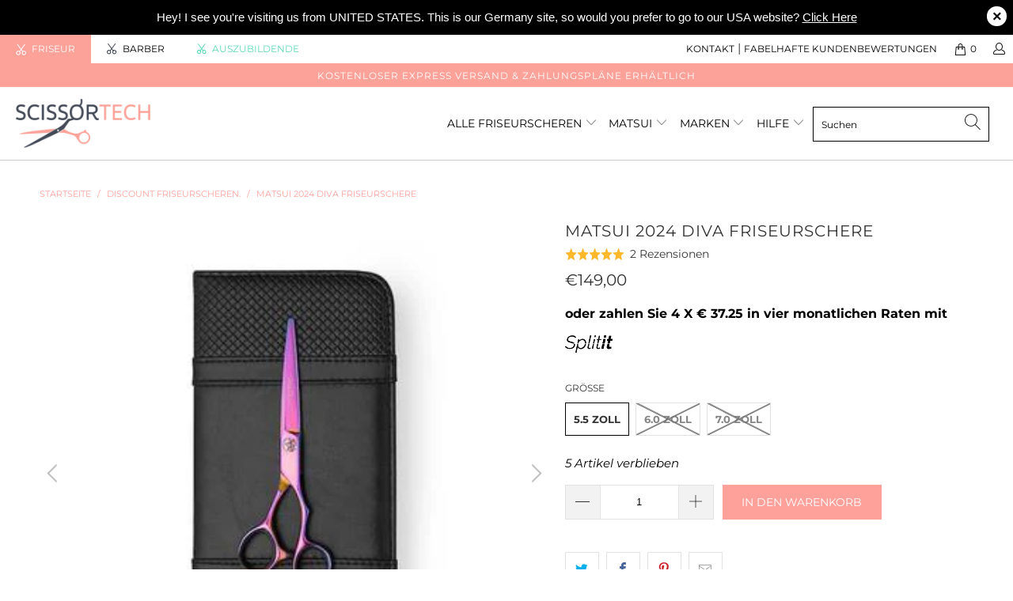

--- FILE ---
content_type: text/html; charset=utf-8
request_url: https://www.scissortech.de/collections/discount-friseurscheren/products/2019-matsui-diva
body_size: 40665
content:


 <!DOCTYPE html>
<html lang="de"> <head> <script async src="//www.scissortech.de/cdn/shop/t/19/assets/geolizr-lib.js?v=92766174780697305881603946353" type="text/javascript"></script>

<script>
    if(typeof Geolizr === "undefined") {
        var Geolizr = {};
        Geolizr.version = 20200327;
    }

    // save geolizr-lib.js url to the sessionStorage
    sessionStorage.setItem('geolizr_lib_url', "//www.scissortech.de/cdn/shop/t/19/assets/geolizr-lib.js?v=92766174780697305881603946353");
    if(typeof Geolizr.events === "undefined") Geolizr.events = {};
    if(typeof Geolizr.geolizrEvents === "undefined") Geolizr.geolizrEvents = [];

    Geolizr.config = function(config) {
        Geolizr.currency_widget_enabled = config.currency_widget_enabled === "true" || false;
        Geolizr.shopCurrency = 'EUR';
        
            Geolizr.moneyFormats = {};
        
        Geolizr.shopifyFormatMoneySet = false;
        Geolizr.observeElements = [];
    };

    /* Geolizr Provider Setter */
    Geolizr.presetService = false;
    Geolizr.activateIpInfo = function(accessKey) { Geolizr.presetService = { name: 'ipInfo', accessKey: accessKey }; };
    Geolizr.activateLovelyAppProvider = function() { Geolizr.presetService = { name: 'lovelyAppProvider' }; };
    Geolizr.activateIpApiCo = function(accessKey) { Geolizr.presetService = { name: 'ipApiCo', accessKey: accessKey }; };
    Geolizr.activateDbIpProvider = function(accessKey) { Geolizr.presetService = { name: 'dbIpProvider', accessKey: accessKey }; };
    Geolizr.activateIpStackProvider = function(accessKey) { Geolizr.presetService = { name: 'ipStackProvider', accessKey: accessKey }; };
    Geolizr.activateGeolizrIPApiProvider = function(accessKey) { Geolizr.presetService = { name: 'geolizrIpApiProvider', accessKey: accessKey }; };

    

    /* Service Aliase */
    Geolizr.activateFreegeoip = Geolizr.activateIpStackProvider;
    Geolizr.requestLocaleRootUrl = "\/";
    Geolizr.addSystemEventListener = function(name, callback) {
        if (typeof Geolizr.realInit !== 'undefined') {
            Geolizr.realInit(function($) {
                callback({jquery: $});
            })
        } else {
            Geolizr.geolizrEvents.push(new CustomEvent(name));
            document.addEventListener(name, callback);
        }
    };

    Geolizr.addEventListener = function(name, callback, priority) {
        if(typeof priority == "undefined") priority = 100;
        if(typeof Geolizr.realAddEventListener === "undefined") {
            if (!Geolizr.events[name]) Geolizr.events[name] = [];
            Geolizr.events[name].push({callback: callback, priority: priority});
        } else {
            Geolizr.realAddEventListener(name, callback, priority);
        }
    };

    Geolizr.getGeoData = function(callback) {
        if(typeof Geolizr.realGetGeoData === "undefined") {
            Geolizr.addEventListener('geolizr.init', function() {
                Geolizr.getGeoData(callback);
            }, 200)
        } else {
            Geolizr.realGetGeoData(callback);
        }
    };

    Geolizr.init = function(callback, priority) {
        if(typeof Geolizr.realInit === "undefined")
            Geolizr.addEventListener("geolizr.init", callback, priority);
        else
            Geolizr.realInit(callback, priority);
    };


    Geolizr.notification_widget_enabled = true;
    Geolizr.popup_widget_enabled = false;
    Geolizr.api_widget_enabled = false;
    Geolizr.currency_widget_enabled = false;
    Geolizr.redirect_widget_enabled = false;

    Geolizr.enables = {
        'notification_widget_enabled': Geolizr.notification_widget_enabled,
        'popup_widget_enabled': Geolizr.popup_widget_enabled,
        'api_widget_enabled': Geolizr.api_widget_enabled,
        'currency_widget_enabled': Geolizr.currency_widget_enabled,
        'redirect_widget_enabled': Geolizr.redirect_widget_enabled
    };

    

    if(Geolizr.popup_widget_enabled || Geolizr.notification_widget_enabled || Geolizr.currency_widget_enabled) {
        Geolizr.geolizrCssFile = "//www.scissortech.de/cdn/shop/t/19/assets/geolizr-lib.css?v=131976552225837042031603946353";
    }

</script>
<style>
    .geolizr-currency-switch-wrapper { visibility: hidden; }
    #geolizr-notification{position:fixed!important;top:0!important;left:0!important;margin:0!important;padding:0!important;width:100%!important;height:auto!important;min-height:0!important;max-height:none!important;z-index:10000000!important}
    #geolizr-notification>#geolizr-notification-message-wrapper{text-align:center!important;width:100%!important;padding:10px!important;-webkit-box-shadow:10px 10px 5px 0 rgba(143,143,143,.35);-moz-box-shadow:10px 10px 5px 0 rgba(143,143,143,.35);box-shadow:10px 10px 5px 0 rgba(143,143,143,.35)}
    #geolizr-dismiss-notification{box-sizing:content-box;padding:5px!important;margin:0!important;position:absolute!important;right:8px!important;text-decoration:none!important;font-family:Arial,serif ! important;top:8px!important;height:15px!important;border-radius:15px;width:15px!important;line-height:16px;font-size:20px;font-weight:700;cursor:pointer;display:inline-block}
    .geolizr-popup-background{position:fixed;top:0;left:0;right:0;bottom:0;height:100%;width:100%;z-index:10000005!important}
    .geolizr-popup{position:fixed!important;width:560px!important;height:400px!important;z-index:10000010!important;border:1px solid grey}
    .geolizr-popup.gp-center{top:50%!important;left:50%!important;margin-top:-200px!important;margin-left:-280px!important}
    .geolizr-popup.gp-mobile{width:84%!important;height:84%!important;top:0!important;left:0!important;margin:8%}
    #geolizr-popup-content-iframe{width:100%!important;height:100%!important;border:0}
    .slideInDown { -webkit-animation-name: slideInDown; animation-name: slideInDown; -webkit-animation-duration: 1s; animation-duration: 1s; -webkit-animation-fill-mode: both; animation-fill-mode: both; }
    @-webkit-keyframes slideInDown { 0% { -webkit-transform: translateY(-100%); transform: translateY(-100%); visibility: visible;} 100% {-webkit-transform: translateY(0); transform: translateY(0); } }
    @keyframes slideInDown { 0% {-webkit-transform: translateY(-100%); transform: translateY(-100%);visibility: visible; } 100% { -webkit-transform: translateY(0); transform: translateY(0); } }
    .geolizr-currency-switch-wrapper.geolizr-absolute-auto{z-index:10000000;position:fixed}
    .geolizr-currency-switch-wrapper{z-index:10000000!important;height:20px;width:85px;position:relative}
    .geolizr-currency-switcher{padding:1px 10px;margin:0;width:85px;height:30px;border-radius:4px;box-sizing: border-box;}
    .geolizr-currency-links{overflow:scroll;overflow-x:hidden;border-radius:4px;padding:5px 10px;margin:0;list-style:none;line-height:1.42857143;background-color:#fff;width:82px;max-height:200px;display:none}
    .geolizr-currency-switch-wrapper .geolizr-currency-links-up{bottom:30px;position:absolute}
    .geolizr-currency-switch-wrapper .geolizr-currency-links-down{top:30px;position:absolute}
    li.geolizr-currency-list-li{float:none!important;margin:0!important;padding:0 0 0 10px}
    .geolizr-currency-list-link{white-space:nowrap}
    .geolizr-currency-link i,.geolizr-currency-list-link i{width:16px!important;height:11px}
    [class^="famfamfam-flag"]{display:inline-block;width:16px;height:11px;line-height:11px}
    .geolizr-currency-switcher-value{width:42px;min-width:42px;max-width:42px;display:inline-block;text-align:left}
    .geolizr-currency-switcher-arrow-down,.geolizr-currency-switcher-arrow-up{content:"s";position:absolute;right:3px;top:0;width:16px;height:20px;margin:0}
    .geolizr-currency-switcher-arrow-up:after{content:"▴"}
    .geolizr-currency-switcher-arrow-down:after{content:"▾"}
    .geolizr-selectable-currency{width:42px;min-width:42px;max-width:42px;display:inline-block;text-align:left}
    .geolizr-shop-currency{width:42px;min-width:42px;max-width:42px;display:inline-block}
    .geolizr-currency-link li{padding:0;margin:0}
    #geolizr-notification-spanner{width:100%!important;line-height:4px!important;height:4px!important;min-height:4px!important;max-height:4px!important}
</style> <meta charset="utf-8"> <meta http-equiv="cleartype" content="on"> <meta name="robots" content="index,follow"> <!-- Mobile Specific Metas --> <meta name="HandheldFriendly" content="True"> <meta name="MobileOptimized" content="320"> <meta name="viewport" content="width=device-width,initial-scale=1"> <meta name="theme-color" content="#ffffff"> <title>
      Matsui 2024 Diva Friseurschere - Scissor Tech Deutschland</title> <link rel="preconnect dns-prefetch" href="https://fonts.shopifycdn.com" /> <link rel="preconnect dns-prefetch" href="https://cdn.shopify.com" /> <link rel="preconnect dns-prefetch" href="https://v.shopify.com" /> <link rel="preconnect dns-prefetch" href="https://cdn.shopifycloud.com" />

    
<!-- Google Tag Manager -->
<script>(function(w,d,s,l,i){w[l]=w[l]||[];w[l].push({'gtm.start':
new Date().getTime(),event:'gtm.js'});var f=d.getElementsByTagName(s)[0],
j=d.createElement(s),dl=l!='dataLayer'?'&l='+l:'';j.async=true;j.src=
'https://www.googletagmanager.com/gtm.js?id='+i+dl;f.parentNode.insertBefore(j,f);
})(window,document,'script','dataLayer','GTM-WX8H5SN');</script>
<!-- End Google Tag Manager -->
<!-- Global site tag (gtag.js) - Google Ads: 736107514 -->
<script async src="https://www.googletagmanager.com/gtag/js?id=AW-736107514"></script>
<script>
window.dataLayer = window.dataLayer || [];
function gtag(){dataLayer.push(arguments);}
gtag('js', new Date());

gtag('config', 'AW-736107514');
</script> <link rel="stylesheet" href="https://cdnjs.cloudflare.com/ajax/libs/fancybox/3.5.6/jquery.fancybox.css"> <link href="https://fonts.googleapis.com/css2?family=Montserrat:wght@300;400;500;600&display=swap" rel="stylesheet"> <link href="https://fonts.googleapis.com/css2?family=Roboto+Slab:wght@600;700;800&display=swap" rel="stylesheet"> <link href="https://fonts.googleapis.com/css2?family=DM+Serif+Display:ital@0;1&display=swap" rel="stylesheet"> <!-- Stylesheets for Turbo "6.0.1" --> <link href="//www.scissortech.de/cdn/shop/t/19/assets/styles.scss.css?v=109171848837603407031759260634" rel="stylesheet" type="text/css" media="all" /> <script>
      window.lazySizesConfig = window.lazySizesConfig || {};

      lazySizesConfig.expand = 300;
      lazySizesConfig.loadHidden = false;

      /*! lazysizes - v4.1.4 */
      !function(a,b){var c=b(a,a.document);a.lazySizes=c,"object"==typeof module&&module.exports&&(module.exports=c)}(window,function(a,b){"use strict";if(b.getElementsByClassName){var c,d,e=b.documentElement,f=a.Date,g=a.HTMLPictureElement,h="addEventListener",i="getAttribute",j=a[h],k=a.setTimeout,l=a.requestAnimationFrame||k,m=a.requestIdleCallback,n=/^picture$/i,o=["load","error","lazyincluded","_lazyloaded"],p={},q=Array.prototype.forEach,r=function(a,b){return p[b]||(p[b]=new RegExp("(\\s|^)"+b+"(\\s|$)")),p[b].test(a[i]("class")||"")&&p[b]},s=function(a,b){r(a,b)||a.setAttribute("class",(a[i]("class")||"").trim()+" "+b)},t=function(a,b){var c;(c=r(a,b))&&a.setAttribute("class",(a[i]("class")||"").replace(c," "))},u=function(a,b,c){var d=c?h:"removeEventListener";c&&u(a,b),o.forEach(function(c){a[d](c,b)})},v=function(a,d,e,f,g){var h=b.createEvent("Event");return e||(e={}),e.instance=c,h.initEvent(d,!f,!g),h.detail=e,a.dispatchEvent(h),h},w=function(b,c){var e;!g&&(e=a.picturefill||d.pf)?(c&&c.src&&!b[i]("srcset")&&b.setAttribute("srcset",c.src),e({reevaluate:!0,elements:[b]})):c&&c.src&&(b.src=c.src)},x=function(a,b){return(getComputedStyle(a,null)||{})[b]},y=function(a,b,c){for(c=c||a.offsetWidth;c<d.minSize&&b&&!a._lazysizesWidth;)c=b.offsetWidth,b=b.parentNode;return c},z=function(){var a,c,d=[],e=[],f=d,g=function(){var b=f;for(f=d.length?e:d,a=!0,c=!1;b.length;)b.shift()();a=!1},h=function(d,e){a&&!e?d.apply(this,arguments):(f.push(d),c||(c=!0,(b.hidden?k:l)(g)))};return h._lsFlush=g,h}(),A=function(a,b){return b?function(){z(a)}:function(){var b=this,c=arguments;z(function(){a.apply(b,c)})}},B=function(a){var b,c=0,e=d.throttleDelay,g=d.ricTimeout,h=function(){b=!1,c=f.now(),a()},i=m&&g>49?function(){m(h,{timeout:g}),g!==d.ricTimeout&&(g=d.ricTimeout)}:A(function(){k(h)},!0);return function(a){var d;(a=a===!0)&&(g=33),b||(b=!0,d=e-(f.now()-c),0>d&&(d=0),a||9>d?i():k(i,d))}},C=function(a){var b,c,d=99,e=function(){b=null,a()},g=function(){var a=f.now()-c;d>a?k(g,d-a):(m||e)(e)};return function(){c=f.now(),b||(b=k(g,d))}};!function(){var b,c={lazyClass:"lazyload",loadedClass:"lazyloaded",loadingClass:"lazyloading",preloadClass:"lazypreload",errorClass:"lazyerror",autosizesClass:"lazyautosizes",srcAttr:"data-src",srcsetAttr:"data-srcset",sizesAttr:"data-sizes",minSize:40,customMedia:{},init:!0,expFactor:1.5,hFac:.8,loadMode:2,loadHidden:!0,ricTimeout:0,throttleDelay:125};d=a.lazySizesConfig||a.lazysizesConfig||{};for(b in c)b in d||(d[b]=c[b]);a.lazySizesConfig=d,k(function(){d.init&&F()})}();var D=function(){var g,l,m,o,p,y,D,F,G,H,I,J,K,L,M=/^img$/i,N=/^iframe$/i,O="onscroll"in a&&!/(gle|ing)bot/.test(navigator.userAgent),P=0,Q=0,R=0,S=-1,T=function(a){R--,a&&a.target&&u(a.target,T),(!a||0>R||!a.target)&&(R=0)},U=function(a,c){var d,f=a,g="hidden"==x(b.body,"visibility")||"hidden"!=x(a.parentNode,"visibility")&&"hidden"!=x(a,"visibility");for(F-=c,I+=c,G-=c,H+=c;g&&(f=f.offsetParent)&&f!=b.body&&f!=e;)g=(x(f,"opacity")||1)>0,g&&"visible"!=x(f,"overflow")&&(d=f.getBoundingClientRect(),g=H>d.left&&G<d.right&&I>d.top-1&&F<d.bottom+1);return g},V=function(){var a,f,h,j,k,m,n,p,q,r=c.elements;if((o=d.loadMode)&&8>R&&(a=r.length)){f=0,S++,null==K&&("expand"in d||(d.expand=e.clientHeight>500&&e.clientWidth>500?500:370),J=d.expand,K=J*d.expFactor),K>Q&&1>R&&S>2&&o>2&&!b.hidden?(Q=K,S=0):Q=o>1&&S>1&&6>R?J:P;for(;a>f;f++)if(r[f]&&!r[f]._lazyRace)if(O)if((p=r[f][i]("data-expand"))&&(m=1*p)||(m=Q),q!==m&&(y=innerWidth+m*L,D=innerHeight+m,n=-1*m,q=m),h=r[f].getBoundingClientRect(),(I=h.bottom)>=n&&(F=h.top)<=D&&(H=h.right)>=n*L&&(G=h.left)<=y&&(I||H||G||F)&&(d.loadHidden||"hidden"!=x(r[f],"visibility"))&&(l&&3>R&&!p&&(3>o||4>S)||U(r[f],m))){if(ba(r[f]),k=!0,R>9)break}else!k&&l&&!j&&4>R&&4>S&&o>2&&(g[0]||d.preloadAfterLoad)&&(g[0]||!p&&(I||H||G||F||"auto"!=r[f][i](d.sizesAttr)))&&(j=g[0]||r[f]);else ba(r[f]);j&&!k&&ba(j)}},W=B(V),X=function(a){s(a.target,d.loadedClass),t(a.target,d.loadingClass),u(a.target,Z),v(a.target,"lazyloaded")},Y=A(X),Z=function(a){Y({target:a.target})},$=function(a,b){try{a.contentWindow.location.replace(b)}catch(c){a.src=b}},_=function(a){var b,c=a[i](d.srcsetAttr);(b=d.customMedia[a[i]("data-media")||a[i]("media")])&&a.setAttribute("media",b),c&&a.setAttribute("srcset",c)},aa=A(function(a,b,c,e,f){var g,h,j,l,o,p;(o=v(a,"lazybeforeunveil",b)).defaultPrevented||(e&&(c?s(a,d.autosizesClass):a.setAttribute("sizes",e)),h=a[i](d.srcsetAttr),g=a[i](d.srcAttr),f&&(j=a.parentNode,l=j&&n.test(j.nodeName||"")),p=b.firesLoad||"src"in a&&(h||g||l),o={target:a},p&&(u(a,T,!0),clearTimeout(m),m=k(T,2500),s(a,d.loadingClass),u(a,Z,!0)),l&&q.call(j.getElementsByTagName("source"),_),h?a.setAttribute("srcset",h):g&&!l&&(N.test(a.nodeName)?$(a,g):a.src=g),f&&(h||l)&&w(a,{src:g})),a._lazyRace&&delete a._lazyRace,t(a,d.lazyClass),z(function(){(!p||a.complete&&a.naturalWidth>1)&&(p?T(o):R--,X(o))},!0)}),ba=function(a){var b,c=M.test(a.nodeName),e=c&&(a[i](d.sizesAttr)||a[i]("sizes")),f="auto"==e;(!f&&l||!c||!a[i]("src")&&!a.srcset||a.complete||r(a,d.errorClass)||!r(a,d.lazyClass))&&(b=v(a,"lazyunveilread").detail,f&&E.updateElem(a,!0,a.offsetWidth),a._lazyRace=!0,R++,aa(a,b,f,e,c))},ca=function(){if(!l){if(f.now()-p<999)return void k(ca,999);var a=C(function(){d.loadMode=3,W()});l=!0,d.loadMode=3,W(),j("scroll",function(){3==d.loadMode&&(d.loadMode=2),a()},!0)}};return{_:function(){p=f.now(),c.elements=b.getElementsByClassName(d.lazyClass),g=b.getElementsByClassName(d.lazyClass+" "+d.preloadClass),L=d.hFac,j("scroll",W,!0),j("resize",W,!0),a.MutationObserver?new MutationObserver(W).observe(e,{childList:!0,subtree:!0,attributes:!0}):(e[h]("DOMNodeInserted",W,!0),e[h]("DOMAttrModified",W,!0),setInterval(W,999)),j("hashchange",W,!0),["focus","mouseover","click","load","transitionend","animationend","webkitAnimationEnd"].forEach(function(a){b[h](a,W,!0)}),/d$|^c/.test(b.readyState)?ca():(j("load",ca),b[h]("DOMContentLoaded",W),k(ca,2e4)),c.elements.length?(V(),z._lsFlush()):W()},checkElems:W,unveil:ba}}(),E=function(){var a,c=A(function(a,b,c,d){var e,f,g;if(a._lazysizesWidth=d,d+="px",a.setAttribute("sizes",d),n.test(b.nodeName||""))for(e=b.getElementsByTagName("source"),f=0,g=e.length;g>f;f++)e[f].setAttribute("sizes",d);c.detail.dataAttr||w(a,c.detail)}),e=function(a,b,d){var e,f=a.parentNode;f&&(d=y(a,f,d),e=v(a,"lazybeforesizes",{width:d,dataAttr:!!b}),e.defaultPrevented||(d=e.detail.width,d&&d!==a._lazysizesWidth&&c(a,f,e,d)))},f=function(){var b,c=a.length;if(c)for(b=0;c>b;b++)e(a[b])},g=C(f);return{_:function(){a=b.getElementsByClassName(d.autosizesClass),j("resize",g)},checkElems:g,updateElem:e}}(),F=function(){F.i||(F.i=!0,E._(),D._())};return c={cfg:d,autoSizer:E,loader:D,init:F,uP:w,aC:s,rC:t,hC:r,fire:v,gW:y,rAF:z}}});

      /*! lazysizes - v4.1.4 */
      !function(a,b){var c=function(){b(a.lazySizes),a.removeEventListener("lazyunveilread",c,!0)};b=b.bind(null,a,a.document),"object"==typeof module&&module.exports?b(require("lazysizes")):a.lazySizes?c():a.addEventListener("lazyunveilread",c,!0)}(window,function(a,b,c){"use strict";function d(){this.ratioElems=b.getElementsByClassName("lazyaspectratio"),this._setupEvents(),this.processImages()}if(a.addEventListener){var e,f,g,h=Array.prototype.forEach,i=/^picture$/i,j="data-aspectratio",k="img["+j+"]",l=function(b){return a.matchMedia?(l=function(a){return!a||(matchMedia(a)||{}).matches})(b):a.Modernizr&&Modernizr.mq?!b||Modernizr.mq(b):!b},m=c.aC,n=c.rC,o=c.cfg;d.prototype={_setupEvents:function(){var a=this,c=function(b){b.naturalWidth<36?a.addAspectRatio(b,!0):a.removeAspectRatio(b,!0)},d=function(){a.processImages()};b.addEventListener("load",function(a){a.target.getAttribute&&a.target.getAttribute(j)&&c(a.target)},!0),addEventListener("resize",function(){var b,d=function(){h.call(a.ratioElems,c)};return function(){clearTimeout(b),b=setTimeout(d,99)}}()),b.addEventListener("DOMContentLoaded",d),addEventListener("load",d)},processImages:function(a){var c,d;a||(a=b),c="length"in a&&!a.nodeName?a:a.querySelectorAll(k);for(d=0;d<c.length;d++)c[d].naturalWidth>36?this.removeAspectRatio(c[d]):this.addAspectRatio(c[d])},getSelectedRatio:function(a){var b,c,d,e,f,g=a.parentNode;if(g&&i.test(g.nodeName||""))for(d=g.getElementsByTagName("source"),b=0,c=d.length;c>b;b++)if(e=d[b].getAttribute("data-media")||d[b].getAttribute("media"),o.customMedia[e]&&(e=o.customMedia[e]),l(e)){f=d[b].getAttribute(j);break}return f||a.getAttribute(j)||""},parseRatio:function(){var a=/^\s*([+\d\.]+)(\s*[\/x]\s*([+\d\.]+))?\s*$/,b={};return function(c){var d;return!b[c]&&(d=c.match(a))&&(d[3]?b[c]=d[1]/d[3]:b[c]=1*d[1]),b[c]}}(),addAspectRatio:function(b,c){var d,e=b.offsetWidth,f=b.offsetHeight;return c||m(b,"lazyaspectratio"),36>e&&0>=f?void((e||f&&a.console)&&console.log("Define width or height of image, so we can calculate the other dimension")):(d=this.getSelectedRatio(b),d=this.parseRatio(d),void(d&&(e?b.style.height=e/d+"px":b.style.width=f*d+"px")))},removeAspectRatio:function(a){n(a,"lazyaspectratio"),a.style.height="",a.style.width="",a.removeAttribute(j)}},f=function(){g=a.jQuery||a.Zepto||a.shoestring||a.$,g&&g.fn&&!g.fn.imageRatio&&g.fn.filter&&g.fn.add&&g.fn.find?g.fn.imageRatio=function(){return e.processImages(this.find(k).add(this.filter(k))),this}:g=!1},f(),setTimeout(f),e=new d,a.imageRatio=e,"object"==typeof module&&module.exports?module.exports=e:"function"==typeof define&&define.amd&&define(e)}});

        /*! lazysizes - v4.1.5 */
        !function(a,b){var c=function(){b(a.lazySizes),a.removeEventListener("lazyunveilread",c,!0)};b=b.bind(null,a,a.document),"object"==typeof module&&module.exports?b(require("lazysizes")):a.lazySizes?c():a.addEventListener("lazyunveilread",c,!0)}(window,function(a,b,c){"use strict";if(a.addEventListener){var d=/\s+/g,e=/\s*\|\s+|\s+\|\s*/g,f=/^(.+?)(?:\s+\[\s*(.+?)\s*\])(?:\s+\[\s*(.+?)\s*\])?$/,g=/^\s*\(*\s*type\s*:\s*(.+?)\s*\)*\s*$/,h=/\(|\)|'/,i={contain:1,cover:1},j=function(a){var b=c.gW(a,a.parentNode);return(!a._lazysizesWidth||b>a._lazysizesWidth)&&(a._lazysizesWidth=b),a._lazysizesWidth},k=function(a){var b;return b=(getComputedStyle(a)||{getPropertyValue:function(){}}).getPropertyValue("background-size"),!i[b]&&i[a.style.backgroundSize]&&(b=a.style.backgroundSize),b},l=function(a,b){if(b){var c=b.match(g);c&&c[1]?a.setAttribute("type",c[1]):a.setAttribute("media",lazySizesConfig.customMedia[b]||b)}},m=function(a,c,g){var h=b.createElement("picture"),i=c.getAttribute(lazySizesConfig.sizesAttr),j=c.getAttribute("data-ratio"),k=c.getAttribute("data-optimumx");c._lazybgset&&c._lazybgset.parentNode==c&&c.removeChild(c._lazybgset),Object.defineProperty(g,"_lazybgset",{value:c,writable:!0}),Object.defineProperty(c,"_lazybgset",{value:h,writable:!0}),a=a.replace(d," ").split(e),h.style.display="none",g.className=lazySizesConfig.lazyClass,1!=a.length||i||(i="auto"),a.forEach(function(a){var c,d=b.createElement("source");i&&"auto"!=i&&d.setAttribute("sizes",i),(c=a.match(f))?(d.setAttribute(lazySizesConfig.srcsetAttr,c[1]),l(d,c[2]),l(d,c[3])):d.setAttribute(lazySizesConfig.srcsetAttr,a),h.appendChild(d)}),i&&(g.setAttribute(lazySizesConfig.sizesAttr,i),c.removeAttribute(lazySizesConfig.sizesAttr),c.removeAttribute("sizes")),k&&g.setAttribute("data-optimumx",k),j&&g.setAttribute("data-ratio",j),h.appendChild(g),c.appendChild(h)},n=function(a){if(a.target._lazybgset){var b=a.target,d=b._lazybgset,e=b.currentSrc||b.src;if(e){var f=c.fire(d,"bgsetproxy",{src:e,useSrc:h.test(e)?JSON.stringify(e):e});f.defaultPrevented||(d.style.backgroundImage="url("+f.detail.useSrc+")")}b._lazybgsetLoading&&(c.fire(d,"_lazyloaded",{},!1,!0),delete b._lazybgsetLoading)}};addEventListener("lazybeforeunveil",function(a){var d,e,f;!a.defaultPrevented&&(d=a.target.getAttribute("data-bgset"))&&(f=a.target,e=b.createElement("img"),e.alt="",e._lazybgsetLoading=!0,a.detail.firesLoad=!0,m(d,f,e),setTimeout(function(){c.loader.unveil(e),c.rAF(function(){c.fire(e,"_lazyloaded",{},!0,!0),e.complete&&n({target:e})})}))}),b.addEventListener("load",n,!0),a.addEventListener("lazybeforesizes",function(a){if(a.detail.instance==c&&a.target._lazybgset&&a.detail.dataAttr){var b=a.target._lazybgset,d=k(b);i[d]&&(a.target._lazysizesParentFit=d,c.rAF(function(){a.target.setAttribute("data-parent-fit",d),a.target._lazysizesParentFit&&delete a.target._lazysizesParentFit}))}},!0),b.documentElement.addEventListener("lazybeforesizes",function(a){!a.defaultPrevented&&a.target._lazybgset&&a.detail.instance==c&&(a.detail.width=j(a.target._lazybgset))})}});</script> <script>
      
Shopify = window.Shopify || {};Shopify.theme_settings = {};Shopify.currency_settings = {};Shopify.theme_settings.display_tos_checkbox = false;Shopify.theme_settings.go_to_checkout = false;Shopify.theme_settings.cart_action = "ajax";Shopify.theme_settings.collection_swatches = false;Shopify.theme_settings.collection_secondary_image = true;Shopify.theme_settings.show_multiple_currencies = false;Shopify.theme_settings.currency_format = 'money_format';Shopify.currency_settings.shopifyMultiCurrencyIsEnabled = true;Shopify.currency_settings.shop_currency = "EUR";Shopify.currency_settings.default_currency = "AUD";Shopify.currency_settings.money_with_currency_format = "€{{amount_with_comma_separator}} EUR";Shopify.currency_settings.money_format = "€{{amount_with_comma_separator}}";Shopify.theme_settings.display_inventory_left = true;Shopify.theme_settings.inventory_threshold = 10;Shopify.theme_settings.limit_quantity = false;Shopify.theme_settings.menu_position = null;Shopify.theme_settings.newsletter_popup = false;Shopify.theme_settings.newsletter_popup_days = "14";Shopify.theme_settings.newsletter_popup_mobile = false;Shopify.theme_settings.newsletter_popup_seconds = 0;Shopify.theme_settings.pagination_type = "infinite_scroll";Shopify.theme_settings.search_pagination_type = "basic_pagination";Shopify.theme_settings.enable_shopify_review_comments = false;Shopify.theme_settings.enable_shopify_collection_badges = false;Shopify.theme_settings.quick_shop_thumbnail_position = null;Shopify.theme_settings.product_form_style = "swatches";Shopify.theme_settings.sale_banner_enabled = true;Shopify.theme_settings.display_savings = false;Shopify.theme_settings.display_sold_out_price = true;Shopify.theme_settings.sold_out_text = "Sold out";Shopify.theme_settings.free_text = "Free";Shopify.theme_settings.video_looping = false;Shopify.theme_settings.search_option = "products";Shopify.theme_settings.search_items_to_display = 5;Shopify.theme_settings.enable_autocomplete = true;Shopify.theme_settings.page_dots_enabled = false;Shopify.theme_settings.slideshow_arrow_size = "light";Shopify.theme_settings.quick_shop_enabled = true;Shopify.translation =Shopify.translation || {};Shopify.translation.agree_to_terms_warning = "Sie müssen mit den Bestimmungen und Bedingungen zur Kasse zustimmen.";Shopify.translation.one_item_left = "Artikel verblieben";Shopify.translation.items_left_text = "Artikel verblieben";Shopify.translation.cart_savings_text = "Gesamtersparnis";Shopify.translation.cart_discount_text = "Rabatt";Shopify.translation.cart_subtotal_text = "Zwischensumme";Shopify.translation.cart_remove_text = "Entfernen";Shopify.translation.newsletter_success_text = "Vielen Dank für den Eintrag in unsere Mailingliste!";Shopify.translation.notify_email = "Geben Sie Ihre E-Mail-Adresse ein...";Shopify.translation.notify_email_value = "Translation missing: de.contact.fields.email";Shopify.translation.notify_email_send = "Senden";Shopify.translation.notify_message_first = "Bitte benachrichtigen Sie mich, wenn ";Shopify.translation.notify_message_last = " verfügbar ist - ";Shopify.translation.notify_success_text = "Vielen Dank! Wir werden Sie benachrichtigen, sobald das Produkt verfügbar ist!";Shopify.translation.add_to_cart = "In den Warenkorb";Shopify.translation.coming_soon_text = "Kommend";Shopify.translation.sold_out_text = "Ausverkauft";Shopify.translation.sale_text = "Sale";Shopify.translation.savings_text = "Du sparst";Shopify.translation.free_price_text = "Translation missing: de.settings.free_price_text";Shopify.translation.from_text = "aus";Shopify.translation.new_text = "Neu";Shopify.translation.pre_order_text = "Vorbestellung";Shopify.translation.unavailable_text = "Nicht verfügbar";Shopify.translation.all_results = "Bekijk alle resultaten";</script> <meta name="description" content="  gefertigt aus japanischem Hitachi 440 C Stahl  versetzter Offset Griff  Lebenslange Herstellergarantie 7 tägiges Rückgaberecht mit der Option auf Austausch oder Geld Rückerstattung.  Enthält Plastikeinsätze, um perfekte Griffigkeit zu garantieren Dieses Set beinhaltet:  5,5&quot; oder 6&quot; Zoll Matsui Diva Friseurschere Sch" /> <link rel="shortcut icon" type="image/x-icon" href="//www.scissortech.de/cdn/shop/files/favicon_scissortec_180x180.png?v=1614345722"> <link rel="apple-touch-icon" href="//www.scissortech.de/cdn/shop/files/favicon_scissortec_180x180.png?v=1614345722"/> <link rel="apple-touch-icon" sizes="57x57" href="//www.scissortech.de/cdn/shop/files/favicon_scissortec_57x57.png?v=1614345722"/> <link rel="apple-touch-icon" sizes="60x60" href="//www.scissortech.de/cdn/shop/files/favicon_scissortec_60x60.png?v=1614345722"/> <link rel="apple-touch-icon" sizes="72x72" href="//www.scissortech.de/cdn/shop/files/favicon_scissortec_72x72.png?v=1614345722"/> <link rel="apple-touch-icon" sizes="76x76" href="//www.scissortech.de/cdn/shop/files/favicon_scissortec_76x76.png?v=1614345722"/> <link rel="apple-touch-icon" sizes="114x114" href="//www.scissortech.de/cdn/shop/files/favicon_scissortec_114x114.png?v=1614345722"/> <link rel="apple-touch-icon" sizes="180x180" href="//www.scissortech.de/cdn/shop/files/favicon_scissortec_180x180.png?v=1614345722"/> <link rel="apple-touch-icon" sizes="228x228" href="//www.scissortech.de/cdn/shop/files/favicon_scissortec_228x228.png?v=1614345722"/> <link rel="canonical" href="https://www.scissortech.de/products/2019-matsui-diva" /> <script>window.performance && window.performance.mark && window.performance.mark('shopify.content_for_header.start');</script><meta name="google-site-verification" content="jGjmmm94WLsIMu7tVuRZJUGg9hfrtQpzq2tBuyNkHJQ">
<meta id="shopify-digital-wallet" name="shopify-digital-wallet" content="/6201704530/digital_wallets/dialog">
<meta name="shopify-checkout-api-token" content="1d4a2688f24fe0c712d606daecda3746">
<meta id="in-context-paypal-metadata" data-shop-id="6201704530" data-venmo-supported="false" data-environment="production" data-locale="de_DE" data-paypal-v4="true" data-currency="EUR">
<link rel="alternate" type="application/json+oembed" href="https://www.scissortech.de/products/2019-matsui-diva.oembed">
<script async="async" src="/checkouts/internal/preloads.js?locale=de-DE"></script>
<link rel="preconnect" href="https://shop.app" crossorigin="anonymous">
<script async="async" src="https://shop.app/checkouts/internal/preloads.js?locale=de-DE&shop_id=6201704530" crossorigin="anonymous"></script>
<script id="apple-pay-shop-capabilities" type="application/json">{"shopId":6201704530,"countryCode":"AU","currencyCode":"EUR","merchantCapabilities":["supports3DS"],"merchantId":"gid:\/\/shopify\/Shop\/6201704530","merchantName":"Scissor Tech Deutschland","requiredBillingContactFields":["postalAddress","email","phone"],"requiredShippingContactFields":["postalAddress","email","phone"],"shippingType":"shipping","supportedNetworks":["visa","masterCard","amex","jcb"],"total":{"type":"pending","label":"Scissor Tech Deutschland","amount":"1.00"},"shopifyPaymentsEnabled":true,"supportsSubscriptions":true}</script>
<script id="shopify-features" type="application/json">{"accessToken":"1d4a2688f24fe0c712d606daecda3746","betas":["rich-media-storefront-analytics"],"domain":"www.scissortech.de","predictiveSearch":true,"shopId":6201704530,"locale":"de"}</script>
<script>var Shopify = Shopify || {};
Shopify.shop = "schere-technik.myshopify.com";
Shopify.locale = "de";
Shopify.currency = {"active":"EUR","rate":"1.0"};
Shopify.country = "DE";
Shopify.theme = {"name":"Copy from austria","id":83647856722,"schema_name":"BASE","schema_version":"6.0.1","theme_store_id":null,"role":"main"};
Shopify.theme.handle = "null";
Shopify.theme.style = {"id":null,"handle":null};
Shopify.cdnHost = "www.scissortech.de/cdn";
Shopify.routes = Shopify.routes || {};
Shopify.routes.root = "/";</script>
<script type="module">!function(o){(o.Shopify=o.Shopify||{}).modules=!0}(window);</script>
<script>!function(o){function n(){var o=[];function n(){o.push(Array.prototype.slice.apply(arguments))}return n.q=o,n}var t=o.Shopify=o.Shopify||{};t.loadFeatures=n(),t.autoloadFeatures=n()}(window);</script>
<script>
  window.ShopifyPay = window.ShopifyPay || {};
  window.ShopifyPay.apiHost = "shop.app\/pay";
  window.ShopifyPay.redirectState = null;
</script>
<script id="shop-js-analytics" type="application/json">{"pageType":"product"}</script>
<script defer="defer" async type="module" src="//www.scissortech.de/cdn/shopifycloud/shop-js/modules/v2/client.init-shop-cart-sync_HUjMWWU5.de.esm.js"></script>
<script defer="defer" async type="module" src="//www.scissortech.de/cdn/shopifycloud/shop-js/modules/v2/chunk.common_QpfDqRK1.esm.js"></script>
<script type="module">
  await import("//www.scissortech.de/cdn/shopifycloud/shop-js/modules/v2/client.init-shop-cart-sync_HUjMWWU5.de.esm.js");
await import("//www.scissortech.de/cdn/shopifycloud/shop-js/modules/v2/chunk.common_QpfDqRK1.esm.js");

  window.Shopify.SignInWithShop?.initShopCartSync?.({"fedCMEnabled":true,"windoidEnabled":true});

</script>
<script>
  window.Shopify = window.Shopify || {};
  if (!window.Shopify.featureAssets) window.Shopify.featureAssets = {};
  window.Shopify.featureAssets['shop-js'] = {"shop-cart-sync":["modules/v2/client.shop-cart-sync_ByUgVWtJ.de.esm.js","modules/v2/chunk.common_QpfDqRK1.esm.js"],"init-fed-cm":["modules/v2/client.init-fed-cm_CVqhkk-1.de.esm.js","modules/v2/chunk.common_QpfDqRK1.esm.js"],"shop-button":["modules/v2/client.shop-button_B0pFlqys.de.esm.js","modules/v2/chunk.common_QpfDqRK1.esm.js"],"shop-cash-offers":["modules/v2/client.shop-cash-offers_CaaeZ5wd.de.esm.js","modules/v2/chunk.common_QpfDqRK1.esm.js","modules/v2/chunk.modal_CS8dP9kO.esm.js"],"init-windoid":["modules/v2/client.init-windoid_B-gyVqfY.de.esm.js","modules/v2/chunk.common_QpfDqRK1.esm.js"],"shop-toast-manager":["modules/v2/client.shop-toast-manager_DgTeluS3.de.esm.js","modules/v2/chunk.common_QpfDqRK1.esm.js"],"init-shop-email-lookup-coordinator":["modules/v2/client.init-shop-email-lookup-coordinator_C5I212n4.de.esm.js","modules/v2/chunk.common_QpfDqRK1.esm.js"],"init-shop-cart-sync":["modules/v2/client.init-shop-cart-sync_HUjMWWU5.de.esm.js","modules/v2/chunk.common_QpfDqRK1.esm.js"],"avatar":["modules/v2/client.avatar_BTnouDA3.de.esm.js"],"pay-button":["modules/v2/client.pay-button_CJaF-UDc.de.esm.js","modules/v2/chunk.common_QpfDqRK1.esm.js"],"init-customer-accounts":["modules/v2/client.init-customer-accounts_BI_wUvuR.de.esm.js","modules/v2/client.shop-login-button_DTPR4l75.de.esm.js","modules/v2/chunk.common_QpfDqRK1.esm.js","modules/v2/chunk.modal_CS8dP9kO.esm.js"],"init-shop-for-new-customer-accounts":["modules/v2/client.init-shop-for-new-customer-accounts_C4qR5Wl-.de.esm.js","modules/v2/client.shop-login-button_DTPR4l75.de.esm.js","modules/v2/chunk.common_QpfDqRK1.esm.js","modules/v2/chunk.modal_CS8dP9kO.esm.js"],"shop-login-button":["modules/v2/client.shop-login-button_DTPR4l75.de.esm.js","modules/v2/chunk.common_QpfDqRK1.esm.js","modules/v2/chunk.modal_CS8dP9kO.esm.js"],"init-customer-accounts-sign-up":["modules/v2/client.init-customer-accounts-sign-up_SG5gYFpP.de.esm.js","modules/v2/client.shop-login-button_DTPR4l75.de.esm.js","modules/v2/chunk.common_QpfDqRK1.esm.js","modules/v2/chunk.modal_CS8dP9kO.esm.js"],"shop-follow-button":["modules/v2/client.shop-follow-button_CmMsyvrH.de.esm.js","modules/v2/chunk.common_QpfDqRK1.esm.js","modules/v2/chunk.modal_CS8dP9kO.esm.js"],"checkout-modal":["modules/v2/client.checkout-modal_tfCxQqrq.de.esm.js","modules/v2/chunk.common_QpfDqRK1.esm.js","modules/v2/chunk.modal_CS8dP9kO.esm.js"],"lead-capture":["modules/v2/client.lead-capture_Ccz5Zm6k.de.esm.js","modules/v2/chunk.common_QpfDqRK1.esm.js","modules/v2/chunk.modal_CS8dP9kO.esm.js"],"shop-login":["modules/v2/client.shop-login_BfivnucW.de.esm.js","modules/v2/chunk.common_QpfDqRK1.esm.js","modules/v2/chunk.modal_CS8dP9kO.esm.js"],"payment-terms":["modules/v2/client.payment-terms_D2Mn0eFV.de.esm.js","modules/v2/chunk.common_QpfDqRK1.esm.js","modules/v2/chunk.modal_CS8dP9kO.esm.js"]};
</script>
<script>(function() {
  var isLoaded = false;
  function asyncLoad() {
    if (isLoaded) return;
    isLoaded = true;
    var urls = ["https:\/\/d3hw6dc1ow8pp2.cloudfront.net\/reviewsWidget.min.js?shop=schere-technik.myshopify.com","https:\/\/instafeed.nfcube.com\/cdn\/e135fe7723f92db9ff96f825697cddd1.js?shop=schere-technik.myshopify.com","https:\/\/static.klaviyo.com\/onsite\/js\/JpCUng\/klaviyo.js?company_id=JpCUng\u0026shop=schere-technik.myshopify.com"];
    for (var i = 0; i <urls.length; i++) {
      var s = document.createElement('script');
      s.type = 'text/javascript';
      s.async = true;
      s.src = urls[i];
      var x = document.getElementsByTagName('script')[0];
      x.parentNode.insertBefore(s, x);
    }
  };
  if(window.attachEvent) {
    window.attachEvent('onload', asyncLoad);
  } else {
    window.addEventListener('load', asyncLoad, false);
  }
})();</script>
<script id="__st">var __st={"a":6201704530,"offset":3600,"reqid":"97eb03ed-1242-4a2a-b5c2-7d86c68d6b61-1768834941","pageurl":"www.scissortech.de\/collections\/discount-friseurscheren\/products\/2019-matsui-diva","u":"f55b202cec65","p":"product","rtyp":"product","rid":2423755538514};</script>
<script>window.ShopifyPaypalV4VisibilityTracking = true;</script>
<script id="captcha-bootstrap">!function(){'use strict';const t='contact',e='account',n='new_comment',o=[[t,t],['blogs',n],['comments',n],[t,'customer']],c=[[e,'customer_login'],[e,'guest_login'],[e,'recover_customer_password'],[e,'create_customer']],r=t=>t.map((([t,e])=>`form[action*='/${t}']:not([data-nocaptcha='true']) input[name='form_type'][value='${e}']`)).join(','),a=t=>()=>t?[...document.querySelectorAll(t)].map((t=>t.form)):[];function s(){const t=[...o],e=r(t);return a(e)}const i='password',u='form_key',d=['recaptcha-v3-token','g-recaptcha-response','h-captcha-response',i],f=()=>{try{return window.sessionStorage}catch{return}},m='__shopify_v',_=t=>t.elements[u];function p(t,e,n=!1){try{const o=window.sessionStorage,c=JSON.parse(o.getItem(e)),{data:r}=function(t){const{data:e,action:n}=t;return t[m]||n?{data:e,action:n}:{data:t,action:n}}(c);for(const[e,n]of Object.entries(r))t.elements[e]&&(t.elements[e].value=n);n&&o.removeItem(e)}catch(o){console.error('form repopulation failed',{error:o})}}const l='form_type',E='cptcha';function T(t){t.dataset[E]=!0}const w=window,h=w.document,L='Shopify',v='ce_forms',y='captcha';let A=!1;((t,e)=>{const n=(g='f06e6c50-85a8-45c8-87d0-21a2b65856fe',I='https://cdn.shopify.com/shopifycloud/storefront-forms-hcaptcha/ce_storefront_forms_captcha_hcaptcha.v1.5.2.iife.js',D={infoText:'Durch hCaptcha geschützt',privacyText:'Datenschutz',termsText:'Allgemeine Geschäftsbedingungen'},(t,e,n)=>{const o=w[L][v],c=o.bindForm;if(c)return c(t,g,e,D).then(n);var r;o.q.push([[t,g,e,D],n]),r=I,A||(h.body.append(Object.assign(h.createElement('script'),{id:'captcha-provider',async:!0,src:r})),A=!0)});var g,I,D;w[L]=w[L]||{},w[L][v]=w[L][v]||{},w[L][v].q=[],w[L][y]=w[L][y]||{},w[L][y].protect=function(t,e){n(t,void 0,e),T(t)},Object.freeze(w[L][y]),function(t,e,n,w,h,L){const[v,y,A,g]=function(t,e,n){const i=e?o:[],u=t?c:[],d=[...i,...u],f=r(d),m=r(i),_=r(d.filter((([t,e])=>n.includes(e))));return[a(f),a(m),a(_),s()]}(w,h,L),I=t=>{const e=t.target;return e instanceof HTMLFormElement?e:e&&e.form},D=t=>v().includes(t);t.addEventListener('submit',(t=>{const e=I(t);if(!e)return;const n=D(e)&&!e.dataset.hcaptchaBound&&!e.dataset.recaptchaBound,o=_(e),c=g().includes(e)&&(!o||!o.value);(n||c)&&t.preventDefault(),c&&!n&&(function(t){try{if(!f())return;!function(t){const e=f();if(!e)return;const n=_(t);if(!n)return;const o=n.value;o&&e.removeItem(o)}(t);const e=Array.from(Array(32),(()=>Math.random().toString(36)[2])).join('');!function(t,e){_(t)||t.append(Object.assign(document.createElement('input'),{type:'hidden',name:u})),t.elements[u].value=e}(t,e),function(t,e){const n=f();if(!n)return;const o=[...t.querySelectorAll(`input[type='${i}']`)].map((({name:t})=>t)),c=[...d,...o],r={};for(const[a,s]of new FormData(t).entries())c.includes(a)||(r[a]=s);n.setItem(e,JSON.stringify({[m]:1,action:t.action,data:r}))}(t,e)}catch(e){console.error('failed to persist form',e)}}(e),e.submit())}));const S=(t,e)=>{t&&!t.dataset[E]&&(n(t,e.some((e=>e===t))),T(t))};for(const o of['focusin','change'])t.addEventListener(o,(t=>{const e=I(t);D(e)&&S(e,y())}));const B=e.get('form_key'),M=e.get(l),P=B&&M;t.addEventListener('DOMContentLoaded',(()=>{const t=y();if(P)for(const e of t)e.elements[l].value===M&&p(e,B);[...new Set([...A(),...v().filter((t=>'true'===t.dataset.shopifyCaptcha))])].forEach((e=>S(e,t)))}))}(h,new URLSearchParams(w.location.search),n,t,e,['guest_login'])})(!0,!0)}();</script>
<script integrity="sha256-4kQ18oKyAcykRKYeNunJcIwy7WH5gtpwJnB7kiuLZ1E=" data-source-attribution="shopify.loadfeatures" defer="defer" src="//www.scissortech.de/cdn/shopifycloud/storefront/assets/storefront/load_feature-a0a9edcb.js" crossorigin="anonymous"></script>
<script crossorigin="anonymous" defer="defer" src="//www.scissortech.de/cdn/shopifycloud/storefront/assets/shopify_pay/storefront-65b4c6d7.js?v=20250812"></script>
<script data-source-attribution="shopify.dynamic_checkout.dynamic.init">var Shopify=Shopify||{};Shopify.PaymentButton=Shopify.PaymentButton||{isStorefrontPortableWallets:!0,init:function(){window.Shopify.PaymentButton.init=function(){};var t=document.createElement("script");t.src="https://www.scissortech.de/cdn/shopifycloud/portable-wallets/latest/portable-wallets.de.js",t.type="module",document.head.appendChild(t)}};
</script>
<script data-source-attribution="shopify.dynamic_checkout.buyer_consent">
  function portableWalletsHideBuyerConsent(e){var t=document.getElementById("shopify-buyer-consent"),n=document.getElementById("shopify-subscription-policy-button");t&&n&&(t.classList.add("hidden"),t.setAttribute("aria-hidden","true"),n.removeEventListener("click",e))}function portableWalletsShowBuyerConsent(e){var t=document.getElementById("shopify-buyer-consent"),n=document.getElementById("shopify-subscription-policy-button");t&&n&&(t.classList.remove("hidden"),t.removeAttribute("aria-hidden"),n.addEventListener("click",e))}window.Shopify?.PaymentButton&&(window.Shopify.PaymentButton.hideBuyerConsent=portableWalletsHideBuyerConsent,window.Shopify.PaymentButton.showBuyerConsent=portableWalletsShowBuyerConsent);
</script>
<script data-source-attribution="shopify.dynamic_checkout.cart.bootstrap">document.addEventListener("DOMContentLoaded",(function(){function t(){return document.querySelector("shopify-accelerated-checkout-cart, shopify-accelerated-checkout")}if(t())Shopify.PaymentButton.init();else{new MutationObserver((function(e,n){t()&&(Shopify.PaymentButton.init(),n.disconnect())})).observe(document.body,{childList:!0,subtree:!0})}}));
</script>
<link id="shopify-accelerated-checkout-styles" rel="stylesheet" media="screen" href="https://www.scissortech.de/cdn/shopifycloud/portable-wallets/latest/accelerated-checkout-backwards-compat.css" crossorigin="anonymous">
<style id="shopify-accelerated-checkout-cart">
        #shopify-buyer-consent {
  margin-top: 1em;
  display: inline-block;
  width: 100%;
}

#shopify-buyer-consent.hidden {
  display: none;
}

#shopify-subscription-policy-button {
  background: none;
  border: none;
  padding: 0;
  text-decoration: underline;
  font-size: inherit;
  cursor: pointer;
}

#shopify-subscription-policy-button::before {
  box-shadow: none;
}

      </style>

<script>window.performance && window.performance.mark && window.performance.mark('shopify.content_for_header.end');</script>

    

<meta name="author" content="Scissor Tech Deutschland">
<meta property="og:url" content="https://www.scissortech.de/products/2019-matsui-diva">
<meta property="og:site_name" content="Scissor Tech Deutschland"> <meta property="og:type" content="product"> <meta property="og:title" content="Matsui 2024 Diva Friseurschere"> <meta property="og:image" content="https://www.scissortech.de/cdn/shop/products/Purple_1_360x_db96ad9c-f730-4256-b93d-e39e848ac2aa_600x.jpg?v=1552633861"> <meta property="og:image:secure_url" content="https://www.scissortech.de/cdn/shop/products/Purple_1_360x_db96ad9c-f730-4256-b93d-e39e848ac2aa_600x.jpg?v=1552633861"> <meta property="og:image:width" content="360"> <meta property="og:image:height" content="360"> <meta property="og:image" content="https://www.scissortech.de/cdn/shop/products/Purple_6_Inch_360x_0bc4a007-3c2c-4cf9-8994-f6e91ce69edc_600x.jpg?v=1552633866"> <meta property="og:image:secure_url" content="https://www.scissortech.de/cdn/shop/products/Purple_6_Inch_360x_0bc4a007-3c2c-4cf9-8994-f6e91ce69edc_600x.jpg?v=1552633866"> <meta property="og:image:width" content="360"> <meta property="og:image:height" content="360"> <meta property="og:image" content="https://www.scissortech.de/cdn/shop/products/Purple_Blade_360x_b37b94fd-8ba1-4c04-968b-caaa4b53ad64_600x.jpg?v=1552633874"> <meta property="og:image:secure_url" content="https://www.scissortech.de/cdn/shop/products/Purple_Blade_360x_b37b94fd-8ba1-4c04-968b-caaa4b53ad64_600x.jpg?v=1552633874"> <meta property="og:image:width" content="360"> <meta property="og:image:height" content="360"> <meta property="product:price:amount" content="149,00"> <meta property="product:price:currency" content="EUR"> <meta property="og:description" content="  gefertigt aus japanischem Hitachi 440 C Stahl  versetzter Offset Griff  Lebenslange Herstellergarantie 7 tägiges Rückgaberecht mit der Option auf Austausch oder Geld Rückerstattung.  Enthält Plastikeinsätze, um perfekte Griffigkeit zu garantieren Dieses Set beinhaltet:  5,5&quot; oder 6&quot; Zoll Matsui Diva Friseurschere Sch">




<meta name="twitter:card" content="summary"> <meta name="twitter:title" content="Matsui 2024 Diva Friseurschere"> <meta name="twitter:description" content="
  gefertigt aus japanischem Hitachi 440 C Stahl
 versetzter Offset Griff
 Lebenslange Herstellergarantie
7 tägiges Rückgaberecht mit der Option auf Austausch oder Geld Rückerstattung.
 Enthält Plastikeinsätze, um perfekte Griffigkeit zu garantieren
Dieses Set beinhaltet: 

5,5&quot; oder 6&quot; Zoll Matsui Diva Friseurschere
Scherenetui, Messer, Ersatzklingen, Öl Stift, Mikrofaser-Reinigungstuch, Spannungseinsteller und Plastikeinsätze 



Die neue 2024 Matsui Diva Friseurschere in den Farben Pink / Lila / Gold verschönert dir deinen Tag. Diese neue Schere wird aus hochwertigem japanischen Hitachi 440C-Stahl handgefertigt und eignet sich für den Einsatz in allen Bereichen. Sie bleibt länger scharf als andere Scheren dieser Preisklasse.
Die einzigartige Titanium-Farbschicht ändert ihre Farbe im Licht. Diese Schere zieht alle Blicke auf sich!
Und vergiss nicht: KOSTENLOSER Express Versand auf alle Bestellungen!"> <meta name="twitter:image" content="https://www.scissortech.de/cdn/shop/products/Purple_1_360x_db96ad9c-f730-4256-b93d-e39e848ac2aa_240x.jpg?v=1552633861"> <meta name="twitter:image:width" content="240"> <meta name="twitter:image:height" content="240"> <meta name="twitter:image:alt" content="Matsui 2024 Diva Friseurschere"> <link rel="prev" href="/collections/discount-friseurscheren/products/linkshand-matsui-mattschwarz-prazisions-friseurschere"> <link rel="next" href="/collections/discount-friseurscheren/products/matsui-precision-rose-gold-thinning-scissor"> <div id="shopify-section-filter-menu-settings" class="shopify-section">



</div> <link href="https://d3hw6dc1ow8pp2.cloudfront.net/styles/main.min.css" rel="stylesheet" type="text/css">
<style type="text/css">
.okeReviews .okeReviews-reviewsWidget-header-controls-writeReview {
        display: inline-block;
    }
    .okeReviews .okeReviews-reviewsWidget.is-okeReviews-empty {
        display: block;
    }
</style>
<script type="application/json" id="oke-reviews-settings">
{"analyticsSettings":{"provider":"ua"},"disableInitialReviewsFetchOnProducts":false,"initialReviewDisplayCount":3,"locale":"de","localeAndVariant":{"variant":"formal","code":"de"},"omitMicrodata":true,"reviewSortOrder":"date","subscriberId":"760b8291-ce5c-4dd7-aa30-901c5b5ba9c0","recorderPlus":true,"recorderQandaPlus":true}
</script>

<link rel="stylesheet" type="text/css" href="https://dov7r31oq5dkj.cloudfront.net/760b8291-ce5c-4dd7-aa30-901c5b5ba9c0/widget-style-customisations.css?v=bf92384e-1a3a-4a3e-a600-c463ea3bf565"> <!-- "snippets/shogun-head.liquid" was not rendered, the associated app was uninstalled -->
    
<link href="https://monorail-edge.shopifysvc.com" rel="dns-prefetch">
<script>(function(){if ("sendBeacon" in navigator && "performance" in window) {try {var session_token_from_headers = performance.getEntriesByType('navigation')[0].serverTiming.find(x => x.name == '_s').description;} catch {var session_token_from_headers = undefined;}var session_cookie_matches = document.cookie.match(/_shopify_s=([^;]*)/);var session_token_from_cookie = session_cookie_matches && session_cookie_matches.length === 2 ? session_cookie_matches[1] : "";var session_token = session_token_from_headers || session_token_from_cookie || "";function handle_abandonment_event(e) {var entries = performance.getEntries().filter(function(entry) {return /monorail-edge.shopifysvc.com/.test(entry.name);});if (!window.abandonment_tracked && entries.length === 0) {window.abandonment_tracked = true;var currentMs = Date.now();var navigation_start = performance.timing.navigationStart;var payload = {shop_id: 6201704530,url: window.location.href,navigation_start,duration: currentMs - navigation_start,session_token,page_type: "product"};window.navigator.sendBeacon("https://monorail-edge.shopifysvc.com/v1/produce", JSON.stringify({schema_id: "online_store_buyer_site_abandonment/1.1",payload: payload,metadata: {event_created_at_ms: currentMs,event_sent_at_ms: currentMs}}));}}window.addEventListener('pagehide', handle_abandonment_event);}}());</script>
<script id="web-pixels-manager-setup">(function e(e,d,r,n,o){if(void 0===o&&(o={}),!Boolean(null===(a=null===(i=window.Shopify)||void 0===i?void 0:i.analytics)||void 0===a?void 0:a.replayQueue)){var i,a;window.Shopify=window.Shopify||{};var t=window.Shopify;t.analytics=t.analytics||{};var s=t.analytics;s.replayQueue=[],s.publish=function(e,d,r){return s.replayQueue.push([e,d,r]),!0};try{self.performance.mark("wpm:start")}catch(e){}var l=function(){var e={modern:/Edge?\/(1{2}[4-9]|1[2-9]\d|[2-9]\d{2}|\d{4,})\.\d+(\.\d+|)|Firefox\/(1{2}[4-9]|1[2-9]\d|[2-9]\d{2}|\d{4,})\.\d+(\.\d+|)|Chrom(ium|e)\/(9{2}|\d{3,})\.\d+(\.\d+|)|(Maci|X1{2}).+ Version\/(15\.\d+|(1[6-9]|[2-9]\d|\d{3,})\.\d+)([,.]\d+|)( \(\w+\)|)( Mobile\/\w+|) Safari\/|Chrome.+OPR\/(9{2}|\d{3,})\.\d+\.\d+|(CPU[ +]OS|iPhone[ +]OS|CPU[ +]iPhone|CPU IPhone OS|CPU iPad OS)[ +]+(15[._]\d+|(1[6-9]|[2-9]\d|\d{3,})[._]\d+)([._]\d+|)|Android:?[ /-](13[3-9]|1[4-9]\d|[2-9]\d{2}|\d{4,})(\.\d+|)(\.\d+|)|Android.+Firefox\/(13[5-9]|1[4-9]\d|[2-9]\d{2}|\d{4,})\.\d+(\.\d+|)|Android.+Chrom(ium|e)\/(13[3-9]|1[4-9]\d|[2-9]\d{2}|\d{4,})\.\d+(\.\d+|)|SamsungBrowser\/([2-9]\d|\d{3,})\.\d+/,legacy:/Edge?\/(1[6-9]|[2-9]\d|\d{3,})\.\d+(\.\d+|)|Firefox\/(5[4-9]|[6-9]\d|\d{3,})\.\d+(\.\d+|)|Chrom(ium|e)\/(5[1-9]|[6-9]\d|\d{3,})\.\d+(\.\d+|)([\d.]+$|.*Safari\/(?![\d.]+ Edge\/[\d.]+$))|(Maci|X1{2}).+ Version\/(10\.\d+|(1[1-9]|[2-9]\d|\d{3,})\.\d+)([,.]\d+|)( \(\w+\)|)( Mobile\/\w+|) Safari\/|Chrome.+OPR\/(3[89]|[4-9]\d|\d{3,})\.\d+\.\d+|(CPU[ +]OS|iPhone[ +]OS|CPU[ +]iPhone|CPU IPhone OS|CPU iPad OS)[ +]+(10[._]\d+|(1[1-9]|[2-9]\d|\d{3,})[._]\d+)([._]\d+|)|Android:?[ /-](13[3-9]|1[4-9]\d|[2-9]\d{2}|\d{4,})(\.\d+|)(\.\d+|)|Mobile Safari.+OPR\/([89]\d|\d{3,})\.\d+\.\d+|Android.+Firefox\/(13[5-9]|1[4-9]\d|[2-9]\d{2}|\d{4,})\.\d+(\.\d+|)|Android.+Chrom(ium|e)\/(13[3-9]|1[4-9]\d|[2-9]\d{2}|\d{4,})\.\d+(\.\d+|)|Android.+(UC? ?Browser|UCWEB|U3)[ /]?(15\.([5-9]|\d{2,})|(1[6-9]|[2-9]\d|\d{3,})\.\d+)\.\d+|SamsungBrowser\/(5\.\d+|([6-9]|\d{2,})\.\d+)|Android.+MQ{2}Browser\/(14(\.(9|\d{2,})|)|(1[5-9]|[2-9]\d|\d{3,})(\.\d+|))(\.\d+|)|K[Aa][Ii]OS\/(3\.\d+|([4-9]|\d{2,})\.\d+)(\.\d+|)/},d=e.modern,r=e.legacy,n=navigator.userAgent;return n.match(d)?"modern":n.match(r)?"legacy":"unknown"}(),u="modern"===l?"modern":"legacy",c=(null!=n?n:{modern:"",legacy:""})[u],f=function(e){return[e.baseUrl,"/wpm","/b",e.hashVersion,"modern"===e.buildTarget?"m":"l",".js"].join("")}({baseUrl:d,hashVersion:r,buildTarget:u}),m=function(e){var d=e.version,r=e.bundleTarget,n=e.surface,o=e.pageUrl,i=e.monorailEndpoint;return{emit:function(e){var a=e.status,t=e.errorMsg,s=(new Date).getTime(),l=JSON.stringify({metadata:{event_sent_at_ms:s},events:[{schema_id:"web_pixels_manager_load/3.1",payload:{version:d,bundle_target:r,page_url:o,status:a,surface:n,error_msg:t},metadata:{event_created_at_ms:s}}]});if(!i)return console&&console.warn&&console.warn("[Web Pixels Manager] No Monorail endpoint provided, skipping logging."),!1;try{return self.navigator.sendBeacon.bind(self.navigator)(i,l)}catch(e){}var u=new XMLHttpRequest;try{return u.open("POST",i,!0),u.setRequestHeader("Content-Type","text/plain"),u.send(l),!0}catch(e){return console&&console.warn&&console.warn("[Web Pixels Manager] Got an unhandled error while logging to Monorail."),!1}}}}({version:r,bundleTarget:l,surface:e.surface,pageUrl:self.location.href,monorailEndpoint:e.monorailEndpoint});try{o.browserTarget=l,function(e){var d=e.src,r=e.async,n=void 0===r||r,o=e.onload,i=e.onerror,a=e.sri,t=e.scriptDataAttributes,s=void 0===t?{}:t,l=document.createElement("script"),u=document.querySelector("head"),c=document.querySelector("body");if(l.async=n,l.src=d,a&&(l.integrity=a,l.crossOrigin="anonymous"),s)for(var f in s)if(Object.prototype.hasOwnProperty.call(s,f))try{l.dataset[f]=s[f]}catch(e){}if(o&&l.addEventListener("load",o),i&&l.addEventListener("error",i),u)u.appendChild(l);else{if(!c)throw new Error("Did not find a head or body element to append the script");c.appendChild(l)}}({src:f,async:!0,onload:function(){if(!function(){var e,d;return Boolean(null===(d=null===(e=window.Shopify)||void 0===e?void 0:e.analytics)||void 0===d?void 0:d.initialized)}()){var d=window.webPixelsManager.init(e)||void 0;if(d){var r=window.Shopify.analytics;r.replayQueue.forEach((function(e){var r=e[0],n=e[1],o=e[2];d.publishCustomEvent(r,n,o)})),r.replayQueue=[],r.publish=d.publishCustomEvent,r.visitor=d.visitor,r.initialized=!0}}},onerror:function(){return m.emit({status:"failed",errorMsg:"".concat(f," has failed to load")})},sri:function(e){var d=/^sha384-[A-Za-z0-9+/=]+$/;return"string"==typeof e&&d.test(e)}(c)?c:"",scriptDataAttributes:o}),m.emit({status:"loading"})}catch(e){m.emit({status:"failed",errorMsg:(null==e?void 0:e.message)||"Unknown error"})}}})({shopId: 6201704530,storefrontBaseUrl: "https://www.scissortech.de",extensionsBaseUrl: "https://extensions.shopifycdn.com/cdn/shopifycloud/web-pixels-manager",monorailEndpoint: "https://monorail-edge.shopifysvc.com/unstable/produce_batch",surface: "storefront-renderer",enabledBetaFlags: ["2dca8a86"],webPixelsConfigList: [{"id":"369688658","configuration":"{\"config\":\"{\\\"google_tag_ids\\\":[\\\"GT-NC6ZSRV\\\",\\\"G-7GQ25B3GLN\\\"],\\\"target_country\\\":\\\"DE\\\",\\\"gtag_events\\\":[{\\\"type\\\":\\\"begin_checkout\\\",\\\"action_label\\\":\\\"G-7GQ25B3GLN\\\"},{\\\"type\\\":\\\"search\\\",\\\"action_label\\\":\\\"G-7GQ25B3GLN\\\"},{\\\"type\\\":\\\"view_item\\\",\\\"action_label\\\":[\\\"MC-CSRQ473N2C\\\",\\\"G-7GQ25B3GLN\\\"]},{\\\"type\\\":\\\"purchase\\\",\\\"action_label\\\":[\\\"MC-CSRQ473N2C\\\",\\\"G-7GQ25B3GLN\\\"]},{\\\"type\\\":\\\"page_view\\\",\\\"action_label\\\":[\\\"MC-CSRQ473N2C\\\",\\\"G-7GQ25B3GLN\\\"]},{\\\"type\\\":\\\"add_payment_info\\\",\\\"action_label\\\":\\\"G-7GQ25B3GLN\\\"},{\\\"type\\\":\\\"add_to_cart\\\",\\\"action_label\\\":\\\"G-7GQ25B3GLN\\\"}],\\\"enable_monitoring_mode\\\":false}\"}","eventPayloadVersion":"v1","runtimeContext":"OPEN","scriptVersion":"b2a88bafab3e21179ed38636efcd8a93","type":"APP","apiClientId":1780363,"privacyPurposes":[],"dataSharingAdjustments":{"protectedCustomerApprovalScopes":["read_customer_address","read_customer_email","read_customer_name","read_customer_personal_data","read_customer_phone"]}},{"id":"43024466","eventPayloadVersion":"v1","runtimeContext":"LAX","scriptVersion":"1","type":"CUSTOM","privacyPurposes":["MARKETING"],"name":"Meta pixel (migrated)"},{"id":"73564242","eventPayloadVersion":"v1","runtimeContext":"LAX","scriptVersion":"1","type":"CUSTOM","privacyPurposes":["ANALYTICS"],"name":"Google Analytics tag (migrated)"},{"id":"shopify-app-pixel","configuration":"{}","eventPayloadVersion":"v1","runtimeContext":"STRICT","scriptVersion":"0450","apiClientId":"shopify-pixel","type":"APP","privacyPurposes":["ANALYTICS","MARKETING"]},{"id":"shopify-custom-pixel","eventPayloadVersion":"v1","runtimeContext":"LAX","scriptVersion":"0450","apiClientId":"shopify-pixel","type":"CUSTOM","privacyPurposes":["ANALYTICS","MARKETING"]}],isMerchantRequest: false,initData: {"shop":{"name":"Scissor Tech Deutschland","paymentSettings":{"currencyCode":"EUR"},"myshopifyDomain":"schere-technik.myshopify.com","countryCode":"AU","storefrontUrl":"https:\/\/www.scissortech.de"},"customer":null,"cart":null,"checkout":null,"productVariants":[{"price":{"amount":149.0,"currencyCode":"EUR"},"product":{"title":"Matsui 2024 Diva Friseurschere","vendor":"Schere Technik","id":"2423755538514","untranslatedTitle":"Matsui 2024 Diva Friseurschere","url":"\/products\/2019-matsui-diva","type":""},"id":"21660061859922","image":{"src":"\/\/www.scissortech.de\/cdn\/shop\/products\/Purple_1_360x_db96ad9c-f730-4256-b93d-e39e848ac2aa.jpg?v=1552633861"},"sku":"AK208Purple55S","title":"5.5 Zoll","untranslatedTitle":"5.5 Zoll"},{"price":{"amount":149.0,"currencyCode":"EUR"},"product":{"title":"Matsui 2024 Diva Friseurschere","vendor":"Schere Technik","id":"2423755538514","untranslatedTitle":"Matsui 2024 Diva Friseurschere","url":"\/products\/2019-matsui-diva","type":""},"id":"21660061892690","image":{"src":"\/\/www.scissortech.de\/cdn\/shop\/products\/Purple_1_360x_db96ad9c-f730-4256-b93d-e39e848ac2aa.jpg?v=1552633861"},"sku":"AK208Purple60S","title":"6.0 Zoll","untranslatedTitle":"6.0 Zoll"},{"price":{"amount":149.0,"currencyCode":"EUR"},"product":{"title":"Matsui 2024 Diva Friseurschere","vendor":"Schere Technik","id":"2423755538514","untranslatedTitle":"Matsui 2024 Diva Friseurschere","url":"\/products\/2019-matsui-diva","type":""},"id":"21660061925458","image":{"src":"\/\/www.scissortech.de\/cdn\/shop\/products\/Purple_1_360x_db96ad9c-f730-4256-b93d-e39e848ac2aa.jpg?v=1552633861"},"sku":"AK208Purple70","title":"7.0 Zoll","untranslatedTitle":"7.0 Zoll"}],"purchasingCompany":null},},"https://www.scissortech.de/cdn","fcfee988w5aeb613cpc8e4bc33m6693e112",{"modern":"","legacy":""},{"shopId":"6201704530","storefrontBaseUrl":"https:\/\/www.scissortech.de","extensionBaseUrl":"https:\/\/extensions.shopifycdn.com\/cdn\/shopifycloud\/web-pixels-manager","surface":"storefront-renderer","enabledBetaFlags":"[\"2dca8a86\"]","isMerchantRequest":"false","hashVersion":"fcfee988w5aeb613cpc8e4bc33m6693e112","publish":"custom","events":"[[\"page_viewed\",{}],[\"product_viewed\",{\"productVariant\":{\"price\":{\"amount\":149.0,\"currencyCode\":\"EUR\"},\"product\":{\"title\":\"Matsui 2024 Diva Friseurschere\",\"vendor\":\"Schere Technik\",\"id\":\"2423755538514\",\"untranslatedTitle\":\"Matsui 2024 Diva Friseurschere\",\"url\":\"\/products\/2019-matsui-diva\",\"type\":\"\"},\"id\":\"21660061859922\",\"image\":{\"src\":\"\/\/www.scissortech.de\/cdn\/shop\/products\/Purple_1_360x_db96ad9c-f730-4256-b93d-e39e848ac2aa.jpg?v=1552633861\"},\"sku\":\"AK208Purple55S\",\"title\":\"5.5 Zoll\",\"untranslatedTitle\":\"5.5 Zoll\"}}]]"});</script><script>
  window.ShopifyAnalytics = window.ShopifyAnalytics || {};
  window.ShopifyAnalytics.meta = window.ShopifyAnalytics.meta || {};
  window.ShopifyAnalytics.meta.currency = 'EUR';
  var meta = {"product":{"id":2423755538514,"gid":"gid:\/\/shopify\/Product\/2423755538514","vendor":"Schere Technik","type":"","handle":"2019-matsui-diva","variants":[{"id":21660061859922,"price":14900,"name":"Matsui 2024 Diva Friseurschere - 5.5 Zoll","public_title":"5.5 Zoll","sku":"AK208Purple55S"},{"id":21660061892690,"price":14900,"name":"Matsui 2024 Diva Friseurschere - 6.0 Zoll","public_title":"6.0 Zoll","sku":"AK208Purple60S"},{"id":21660061925458,"price":14900,"name":"Matsui 2024 Diva Friseurschere - 7.0 Zoll","public_title":"7.0 Zoll","sku":"AK208Purple70"}],"remote":false},"page":{"pageType":"product","resourceType":"product","resourceId":2423755538514,"requestId":"97eb03ed-1242-4a2a-b5c2-7d86c68d6b61-1768834941"}};
  for (var attr in meta) {
    window.ShopifyAnalytics.meta[attr] = meta[attr];
  }
</script>
<script class="analytics">
  (function () {
    var customDocumentWrite = function(content) {
      var jquery = null;

      if (window.jQuery) {
        jquery = window.jQuery;
      } else if (window.Checkout && window.Checkout.$) {
        jquery = window.Checkout.$;
      }

      if (jquery) {
        jquery('body').append(content);
      }
    };

    var hasLoggedConversion = function(token) {
      if (token) {
        return document.cookie.indexOf('loggedConversion=' + token) !== -1;
      }
      return false;
    }

    var setCookieIfConversion = function(token) {
      if (token) {
        var twoMonthsFromNow = new Date(Date.now());
        twoMonthsFromNow.setMonth(twoMonthsFromNow.getMonth() + 2);

        document.cookie = 'loggedConversion=' + token + '; expires=' + twoMonthsFromNow;
      }
    }

    var trekkie = window.ShopifyAnalytics.lib = window.trekkie = window.trekkie || [];
    if (trekkie.integrations) {
      return;
    }
    trekkie.methods = [
      'identify',
      'page',
      'ready',
      'track',
      'trackForm',
      'trackLink'
    ];
    trekkie.factory = function(method) {
      return function() {
        var args = Array.prototype.slice.call(arguments);
        args.unshift(method);
        trekkie.push(args);
        return trekkie;
      };
    };
    for (var i = 0; i < trekkie.methods.length; i++) {
      var key = trekkie.methods[i];
      trekkie[key] = trekkie.factory(key);
    }
    trekkie.load = function(config) {
      trekkie.config = config || {};
      trekkie.config.initialDocumentCookie = document.cookie;
      var first = document.getElementsByTagName('script')[0];
      var script = document.createElement('script');
      script.type = 'text/javascript';
      script.onerror = function(e) {
        var scriptFallback = document.createElement('script');
        scriptFallback.type = 'text/javascript';
        scriptFallback.onerror = function(error) {
                var Monorail = {
      produce: function produce(monorailDomain, schemaId, payload) {
        var currentMs = new Date().getTime();
        var event = {
          schema_id: schemaId,
          payload: payload,
          metadata: {
            event_created_at_ms: currentMs,
            event_sent_at_ms: currentMs
          }
        };
        return Monorail.sendRequest("https://" + monorailDomain + "/v1/produce", JSON.stringify(event));
      },
      sendRequest: function sendRequest(endpointUrl, payload) {
        // Try the sendBeacon API
        if (window && window.navigator && typeof window.navigator.sendBeacon === 'function' && typeof window.Blob === 'function' && !Monorail.isIos12()) {
          var blobData = new window.Blob([payload], {
            type: 'text/plain'
          });

          if (window.navigator.sendBeacon(endpointUrl, blobData)) {
            return true;
          } // sendBeacon was not successful

        } // XHR beacon

        var xhr = new XMLHttpRequest();

        try {
          xhr.open('POST', endpointUrl);
          xhr.setRequestHeader('Content-Type', 'text/plain');
          xhr.send(payload);
        } catch (e) {
          console.log(e);
        }

        return false;
      },
      isIos12: function isIos12() {
        return window.navigator.userAgent.lastIndexOf('iPhone; CPU iPhone OS 12_') !== -1 || window.navigator.userAgent.lastIndexOf('iPad; CPU OS 12_') !== -1;
      }
    };
    Monorail.produce('monorail-edge.shopifysvc.com',
      'trekkie_storefront_load_errors/1.1',
      {shop_id: 6201704530,
      theme_id: 83647856722,
      app_name: "storefront",
      context_url: window.location.href,
      source_url: "//www.scissortech.de/cdn/s/trekkie.storefront.cd680fe47e6c39ca5d5df5f0a32d569bc48c0f27.min.js"});

        };
        scriptFallback.async = true;
        scriptFallback.src = '//www.scissortech.de/cdn/s/trekkie.storefront.cd680fe47e6c39ca5d5df5f0a32d569bc48c0f27.min.js';
        first.parentNode.insertBefore(scriptFallback, first);
      };
      script.async = true;
      script.src = '//www.scissortech.de/cdn/s/trekkie.storefront.cd680fe47e6c39ca5d5df5f0a32d569bc48c0f27.min.js';
      first.parentNode.insertBefore(script, first);
    };
    trekkie.load(
      {"Trekkie":{"appName":"storefront","development":false,"defaultAttributes":{"shopId":6201704530,"isMerchantRequest":null,"themeId":83647856722,"themeCityHash":"17325099155274892597","contentLanguage":"de","currency":"EUR","eventMetadataId":"0c9fcb90-68e3-448f-a95c-0bede0fda8db"},"isServerSideCookieWritingEnabled":true,"monorailRegion":"shop_domain","enabledBetaFlags":["65f19447"]},"Session Attribution":{},"S2S":{"facebookCapiEnabled":false,"source":"trekkie-storefront-renderer","apiClientId":580111}}
    );

    var loaded = false;
    trekkie.ready(function() {
      if (loaded) return;
      loaded = true;

      window.ShopifyAnalytics.lib = window.trekkie;

      var originalDocumentWrite = document.write;
      document.write = customDocumentWrite;
      try { window.ShopifyAnalytics.merchantGoogleAnalytics.call(this); } catch(error) {};
      document.write = originalDocumentWrite;

      window.ShopifyAnalytics.lib.page(null,{"pageType":"product","resourceType":"product","resourceId":2423755538514,"requestId":"97eb03ed-1242-4a2a-b5c2-7d86c68d6b61-1768834941","shopifyEmitted":true});

      var match = window.location.pathname.match(/checkouts\/(.+)\/(thank_you|post_purchase)/)
      var token = match? match[1]: undefined;
      if (!hasLoggedConversion(token)) {
        setCookieIfConversion(token);
        window.ShopifyAnalytics.lib.track("Viewed Product",{"currency":"EUR","variantId":21660061859922,"productId":2423755538514,"productGid":"gid:\/\/shopify\/Product\/2423755538514","name":"Matsui 2024 Diva Friseurschere - 5.5 Zoll","price":"149.00","sku":"AK208Purple55S","brand":"Schere Technik","variant":"5.5 Zoll","category":"","nonInteraction":true,"remote":false},undefined,undefined,{"shopifyEmitted":true});
      window.ShopifyAnalytics.lib.track("monorail:\/\/trekkie_storefront_viewed_product\/1.1",{"currency":"EUR","variantId":21660061859922,"productId":2423755538514,"productGid":"gid:\/\/shopify\/Product\/2423755538514","name":"Matsui 2024 Diva Friseurschere - 5.5 Zoll","price":"149.00","sku":"AK208Purple55S","brand":"Schere Technik","variant":"5.5 Zoll","category":"","nonInteraction":true,"remote":false,"referer":"https:\/\/www.scissortech.de\/collections\/discount-friseurscheren\/products\/2019-matsui-diva"});
      }
    });


        var eventsListenerScript = document.createElement('script');
        eventsListenerScript.async = true;
        eventsListenerScript.src = "//www.scissortech.de/cdn/shopifycloud/storefront/assets/shop_events_listener-3da45d37.js";
        document.getElementsByTagName('head')[0].appendChild(eventsListenerScript);

})();</script>
  <script>
  if (!window.ga || (window.ga && typeof window.ga !== 'function')) {
    window.ga = function ga() {
      (window.ga.q = window.ga.q || []).push(arguments);
      if (window.Shopify && window.Shopify.analytics && typeof window.Shopify.analytics.publish === 'function') {
        window.Shopify.analytics.publish("ga_stub_called", {}, {sendTo: "google_osp_migration"});
      }
      console.error("Shopify's Google Analytics stub called with:", Array.from(arguments), "\nSee https://help.shopify.com/manual/promoting-marketing/pixels/pixel-migration#google for more information.");
    };
    if (window.Shopify && window.Shopify.analytics && typeof window.Shopify.analytics.publish === 'function') {
      window.Shopify.analytics.publish("ga_stub_initialized", {}, {sendTo: "google_osp_migration"});
    }
  }
</script>
<script
  defer
  src="https://www.scissortech.de/cdn/shopifycloud/perf-kit/shopify-perf-kit-3.0.4.min.js"
  data-application="storefront-renderer"
  data-shop-id="6201704530"
  data-render-region="gcp-us-central1"
  data-page-type="product"
  data-theme-instance-id="83647856722"
  data-theme-name="BASE"
  data-theme-version="6.0.1"
  data-monorail-region="shop_domain"
  data-resource-timing-sampling-rate="10"
  data-shs="true"
  data-shs-beacon="true"
  data-shs-export-with-fetch="true"
  data-shs-logs-sample-rate="1"
  data-shs-beacon-endpoint="https://www.scissortech.de/api/collect"
></script>
</head> <noscript> <style>
      .product_section .product_form,
      .product_gallery {
        opacity: 1;
      }

      .multi_select,
      form .select {
        display: block !important;
      }

      .image-element__wrap {
        display: none;
      }</style></noscript> <body class="product collection-discount-friseurscheren            page_class_"
        data-money-format="€{{amount_with_comma_separator}}
"
        data-shop-currency="EUR"
        data-shop-url="https://www.scissortech.de">
<!-- Google Tag Manager (noscript) -->
<noscript><iframe src="https://www.googletagmanager.com/ns.html?id=GTM-WX8H5SN"
height="0" width="0" style="display:none;visibility:hidden"></iframe></noscript>
<!-- End Google Tag Manager (noscript) --> <div id="shopify-section-header" class="shopify-section header-section">



<script type="application/ld+json">
  {
    "@context": "http://schema.org",
    "@type": "Organization",
    "name": "Scissor Tech Deutschland",
    
      
      "logo": "https://www.scissortech.de/cdn/shop/files/St_salon_logo_380x.png?v=1614345722",
    
    "sameAs": [
      "",
      "https://www.facebook.com/ScissorTech/",
      "",
      "https://www.instagram.com/scissor.tech/?hl=en",
      "",
      "",
      "https://www.youtube.com/channel/UCxvSJeWHLwAg9E216ucJkqQ",
      ""
    ],
    "url": "https://www.scissortech.de"
  }
</script>




<header id="header" class="mobile_nav-fixed--true"> <div class="top_bar clearfix"> <ul class="menu left top_menu"> <li class="menu_friseur"><a href="/collections/7-zoll-scheren">Friseur</a></li> <li class="menu_barber"><a href="/collections/7-zoll-scheren">Barber</a></li> <li class="menu_auszubildende"><a href="/collections/azubi-kits">Auszubildende</a></li></ul> <div class="promo_banner"> <div class="promo_banner__content"> <p>KOSTENLOSER EXPRESS VERSAND &amp; ZAHLUNGSPLÄNE ERHÄLTLICH</p></div></div> <a href="https://www.scissortech.de" title="Scissor Tech Deutschland" class="mobile_logo logo"> <img src="//www.scissortech.de/cdn/shop/files/St_salon_logo_410x.png?v=1614345722" alt="Scissor Tech Deutschland" class="full_logo" /> <img src="//www.scissortech.de/cdn/shop/files/St_Barber_logo_410x.png?v=1614345722" alt="Scissor Tech Deutschland" class="color_logo1" /> <img src="//www.scissortech.de/cdn/shop/files/St_apprentice_logo_410x.png?v=1614345722" alt="Scissor Tech Deutschland" class="color_logo2" /></a> <div class="top_bar--right"> <a href="javascript:void(0)" class="icon-search dropdown_link" title="Search" data-dropdown-rel="search" data-click-count="2" data-no-instant="true"></a> <div class="cart_container clearfix"> <a href="/cart" class="icon-bag mini_cart dropdown_link" data-no-instant> <span class="cart_count">0</span></a> <div class="tos_warning cart_content animated fadeIn"> <div class="js-empty-cart__message "> <p class="empty_cart">Ihr Warenkorb ist leer</p></div> <form action="/checkout" 
                    method="post" 
                    class="hidden"
                    data-total-discount="0" 
                    data-money-format="€{{amount_with_comma_separator}}" 
                    data-shop-currency="EUR" 
                    data-shop-name="Scissor Tech Deutschland" 
                    data-cart-form="mini-cart"> <a class="cart_content__continue-shopping secondary_button">
                  Kaufen Sie weiter ein →</a> <ul class="cart_items js-cart_items clearfix"></ul> <ul> <li class="cart_discounts js-cart_discounts sale"></li> <li class="cart_subtotal js-cart_subtotal"> <span class="right"> <span class="money">€0,00</span></span> <span>Zwischensumme</span></li> <li class="cart_savings sale js-cart_savings"></li> <li> <div class="cart_text"> <p>Bestellungen werden in EUR bearbeitet.</p></div> <button type="submit" class="action_button add_to_cart">Zum warenkorb</button></li></ul></form></div></div> <a class="mobile_nav dropdown_link" data-dropdown-rel="menu" data-no-instant="true"> <div> <span></span> <span></span> <span></span> <span></span></div></a></div></div> <div class="dropdown_container center" data-dropdown="search"> <div class="dropdown"> <form action="/search" class="header_search_form"> <input type="hidden" name="type" value="product" /> <span class="icon-search search-submit"></span> <input type="text" name="q" placeholder="Suchen" value="" autocapitalize="off" autocomplete="off" autocorrect="off" /></form></div></div> <div class="dropdown_container" data-dropdown="menu"> <div class="dropdown"> <ul class="menu all_menu" id="mobile_menu"> <li data-mobile-dropdown-rel="alle-friseurscheren" class="sublink"> <a data-no-instant href="#" class="parent-link--false">
            ALLE FRISEURSCHEREN <span class="right icon-down-arrow"></span></a> <ul> <li class="sublink"> <a data-no-instant href="#" class="parent-link--false">
                    MATSUI <span class="right icon-down-arrow"></span></a> <ul> <li><a href="/search">Matsui Aichei Mountain Stahl Scheren</a></li> <li><a href="/search">Matsui Precision Scheren</a></li> <li><a href="/search">Matsui Damascus Stahl Scheren</a></li> <li><a href="/search">Matsui VG10 Stahl Offset Scheren</a></li> <li><a href="/search">Alle Matsui Friseurscheren</a></li></ul></li> <li class="sublink"> <a data-no-instant href="#" class="parent-link--false">
                    MARKEN <span class="right icon-down-arrow"></span></a> <ul> <li><a href="/search">Matsui Friseurscheren</a></li> <li><a href="/search">Yasaka Scheren</a></li> <li><a href="/search">Alle Scherenmarken anzeigen</a></li></ul></li></ul></li> <li data-mobile-dropdown-rel="matsui" class="sublink"> <a data-no-instant href="#" class="parent-link--false">
            MATSUI <span class="right icon-down-arrow"></span></a> <ul> <li><a href="/collections/matsui-aichei-mountain">Matsui Aichei Mountain Stahl Scheren</a></li> <li><a href="/collections/matsui-precision-scheren">Matsui Precision Scheren</a></li> <li><a href="/collections/matsui-damascus-offset-haarscheren">Matsui Damascus Stahl Scheren</a></li> <li><a href="/collections/matsui-vg10-kollektion">Matsui VG10 Stahl Offset Scheren</a></li> <li><a href="/collections/matsui">Alle Matsui Friseurscheren</a></li></ul></li> <li data-mobile-dropdown-rel="marken" class="sublink"> <a data-no-instant href="/collections/alle-friseurscheren" class="parent-link--true">
            MARKEN <span class="right icon-down-arrow"></span></a> <ul> <li><a href="/collections/matsui">Matsui Friseurscheren</a></li> <li><a href="/collections/yasaka">Yasaka Scheren</a></li> <li><a href="/collections/alle-friseurscheren">Alle Scherenmarken anzeigen</a></li></ul></li> <li data-mobile-dropdown-rel="hilfe"> <a data-no-instant href="/search" class="parent-link--true">
            HILFE</a></li> <li> <a data-no-instant href="/collections/7-zoll-scheren" class="parent-link--true">
          Friseur</a></li> <li> <a data-no-instant href="/collections/7-zoll-scheren" class="parent-link--true">
          Barber</a></li> <li> <a data-no-instant href="/collections/azubi-kits" class="parent-link--true">
          Auszubildende</a></li> <li data-no-instant> <a href="https://www.scissortech.de/customer_authentication/redirect?locale=de&region_country=DE" id="customer_login_link">Einloggen</a></li></ul> <ul class="menu barber_menu" id="mobile_menu"> <li data-mobile-dropdown-rel="barber-friseurscheren" class="sublink"> <a data-no-instant href="#" class="parent-link--false">
            BARBER FRISEURSCHEREN <span class="right icon-down-arrow"></span></a> <ul> <li><a href="/collections/7-zoll-scheren">Professionelle Barber Scheren</a></li> <li><a href="/collections/barber-sets">Professionelle Barber Sets</a></li></ul></li> <li data-mobile-dropdown-rel="barber-hilfe"> <a data-no-instant href="#" class="parent-link--false">
            BARBER HILFE</a></li> <li> <a data-no-instant href="/collections/7-zoll-scheren" class="parent-link--true">
          Friseur</a></li> <li> <a data-no-instant href="/collections/7-zoll-scheren" class="parent-link--true">
          Barber</a></li> <li> <a data-no-instant href="/collections/azubi-kits" class="parent-link--true">
          Auszubildende</a></li> <li data-no-instant> <a href="https://www.scissortech.de/customer_authentication/redirect?locale=de&region_country=DE" id="customer_login_link">Einloggen</a></li></ul> <ul class="menu apprentice_menu" id="mobile_menu"> <li data-mobile-dropdown-rel="neue-azubi-sets" class="sublink"> <a data-no-instant href="#" class="parent-link--false">
            NEUE AZUBI SETS <span class="right icon-down-arrow"></span></a> <ul> <li><a href="/collections/7-zoll-scheren">Professionelle Barber Starter Sets</a></li> <li><a href="/collections/azubi-kits">Auszubildendenkits</a></li></ul></li> <li data-mobile-dropdown-rel="top-scheren-unter-300" class="sublink"> <a data-no-instant href="/collections/top-scheren-unter-300" class="parent-link--true">
            TOP SCHEREN UNTER 300€ <span class="right icon-down-arrow"></span></a> <ul> <li><a href="/collections/discount-friseurscheren">Günstige Friseurscheren</a></li> <li><a href="/collections/discount-barber-scheren">Discount Barber Scheren</a></li></ul></li> <li data-mobile-dropdown-rel="azubi-hilfe"> <a data-no-instant href="#" class="parent-link--false">
            AZUBI HILFE</a></li> <li> <a data-no-instant href="/collections/7-zoll-scheren" class="parent-link--true">
          Friseur</a></li> <li> <a data-no-instant href="/collections/7-zoll-scheren" class="parent-link--true">
          Barber</a></li> <li> <a data-no-instant href="/collections/azubi-kits" class="parent-link--true">
          Auszubildende</a></li> <li data-no-instant> <a href="https://www.scissortech.de/customer_authentication/redirect?locale=de&region_country=DE" id="customer_login_link">Einloggen</a></li></ul></div></div>
</header>




<header class="feature_image "> <div class="header  header-fixed--true header-background--solid"> <div class="top_bar clearfix"> <ul class="menu left top_menu"> <li class="menu_friseur"><a href="/collections/7-zoll-scheren">Friseur</a></li> <li class="menu_barber"><a href="/collections/7-zoll-scheren">Barber</a></li> <li class="menu_auszubildende"><a href="/collections/azubi-kits">Auszubildende</a></li></ul> <ul class="menu right"> <li> <a href="/account" class="icon-user" title="Mein Konto "> <span>Einloggen</span></a></li></ul> <div class="cart_container clearfix"> <a href="/cart" class="icon-bag mini_cart dropdown_link" data-no-instant> <span class="cart_count">0</span></a> <div class="tos_warning cart_content animated fadeIn"> <div class="js-empty-cart__message "> <p class="empty_cart">Ihr Warenkorb ist leer</p></div> <form action="/checkout" 
                    method="post" 
                    class="hidden"
                    data-total-discount="0" 
                    data-money-format="€{{amount_with_comma_separator}}" 
                    data-shop-currency="EUR" 
                    data-shop-name="Scissor Tech Deutschland" 
                    data-cart-form="mini-cart"> <a class="cart_content__continue-shopping secondary_button">
                  Kaufen Sie weiter ein →</a> <ul class="cart_items js-cart_items clearfix"></ul> <ul> <li class="cart_discounts js-cart_discounts sale"></li> <li class="cart_subtotal js-cart_subtotal"> <span class="right"> <span class="money">€0,00</span></span> <span>Zwischensumme</span></li> <li class="cart_savings sale js-cart_savings"></li> <li> <div class="cart_text"> <p>Bestellungen werden in EUR bearbeitet.</p></div> <button type="submit" class="action_button add_to_cart">Zum warenkorb</button></li></ul></form></div></div> <div class="menu customer_menu_right"> <a href="/pages/contact-us">Kontakt</a> <span>|</span> <a href="/pages/reviews">FABELHAFTE KUNDENBEWERTUNGEN</a></div></div> <div class="promo_banner"> <div class="promo_banner__content"> <p>KOSTENLOSER EXPRESS VERSAND &amp; ZAHLUNGSPLÄNE ERHÄLTLICH</p></div></div> <div class="main_nav_wrapper"> <div class="main_nav clearfix menu-position--inline logo-align--center logo-position--left search-enabled--true"> <div class="logo logo--image"> <a href="https://www.scissortech.de" title="Scissor Tech Deutschland"> <img src="//www.scissortech.de/cdn/shop/files/St_salon_logo_410x.png?v=1614345722" class="primary_logo lazyload full_logo" alt="Scissor Tech Deutschland" /> <img src="//www.scissortech.de/cdn/shop/files/St_Barber_logo_410x.png?v=1614345722" class="primary_logo lazyload color_logo1" alt="Scissor Tech Deutschland" /> <img src="//www.scissortech.de/cdn/shop/files/St_apprentice_logo_410x.png?v=1614345722" class="primary_logo lazyload color_logo2" alt="Scissor Tech Deutschland" /></a></div> <div class="nav clearfix"> <ul class="menu align_right clearfix"> <div class="all_menu"><div class="vertical-menu"> <li class="sublink"><a data-no-instant href="#" class="dropdown_link--vertical url-deadlink " data-dropdown-rel="alle-friseurscheren" data-click-count="0">ALLE FRISEURSCHEREN <span class="icon-down-arrow"></span></a> <ul class="vertical-menu_submenu"> <li class="sublink"><a data-no-instant href="#" class="url-deadlink" data-click-count="0">MATSUI <span class="right icon-down-arrow"></span></a> <ul class="vertical-menu_sub-submenu"> <li><a href="/search" class="" >Matsui Aichei Mountain Stahl Scheren</a></li> <li><a href="/search" class="" >Matsui Precision Scheren</a></li> <li><a href="/search" class="" >Matsui Damascus Stahl Scheren</a></li> <li><a href="/search" class="" >Matsui VG10 Stahl Offset Scheren</a></li> <li><a href="/search" class="" >Alle Matsui Friseurscheren</a></li></ul></li> <li class="sublink"><a data-no-instant href="#" class="url-deadlink" data-click-count="0">MARKEN <span class="right icon-down-arrow"></span></a> <ul class="vertical-menu_sub-submenu"> <li><a href="/search" class="" >Matsui Friseurscheren</a></li> <li><a href="/search" class="" >Yasaka Scheren</a></li> <li><a href="/search" class="" >Alle Scherenmarken anzeigen</a></li></ul></li></ul></li> <li class="sublink"><a data-no-instant href="#" class="dropdown_link--vertical url-deadlink " data-dropdown-rel="matsui" data-click-count="0">MATSUI <span class="icon-down-arrow"></span></a> <ul class="vertical-menu_submenu"> <li><a href="/collections/matsui-aichei-mountain">Matsui Aichei Mountain Stahl Scheren</a></li> <li><a href="/collections/matsui-precision-scheren">Matsui Precision Scheren</a></li> <li><a href="/collections/matsui-damascus-offset-haarscheren">Matsui Damascus Stahl Scheren</a></li> <li><a href="/collections/matsui-vg10-kollektion">Matsui VG10 Stahl Offset Scheren</a></li> <li><a href="/collections/matsui">Alle Matsui Friseurscheren</a></li></ul></li> <li class="sublink"><a data-no-instant href="/collections/alle-friseurscheren" class="dropdown_link--vertical  " data-dropdown-rel="marken" data-click-count="0">MARKEN <span class="icon-down-arrow"></span></a> <ul class="vertical-menu_submenu"> <li><a href="/collections/matsui">Matsui Friseurscheren</a></li> <li><a href="/collections/yasaka">Yasaka Scheren</a></li> <li><a href="/collections/alle-friseurscheren">Alle Scherenmarken anzeigen</a></li></ul></li> <li><a href="/search" class="top_link  " data-dropdown-rel="hilfe">HILFE</a></li>
    
  
</div></div> <div class="barber_menu"><div class="vertical-menu"> <li class="sublink"><a data-no-instant href="#" class="dropdown_link--vertical url-deadlink " data-dropdown-rel="barber-friseurscheren" data-click-count="0">BARBER FRISEURSCHEREN <span class="icon-down-arrow"></span></a> <ul class="vertical-menu_submenu"> <li><a href="/collections/7-zoll-scheren">Professionelle Barber Scheren</a></li> <li><a href="/collections/barber-sets">Professionelle Barber Sets</a></li></ul></li> <li><a href="#" class="top_link url-deadlink " data-dropdown-rel="barber-hilfe">BARBER HILFE</a></li>
    
  
</div></div> <div class="apprentice_menu"><div class="vertical-menu"> <li class="sublink"><a data-no-instant href="#" class="dropdown_link--vertical url-deadlink " data-dropdown-rel="neue-azubi-sets" data-click-count="0">NEUE AZUBI SETS <span class="icon-down-arrow"></span></a> <ul class="vertical-menu_submenu"> <li><a href="/collections/7-zoll-scheren">Professionelle Barber Starter Sets</a></li> <li><a href="/collections/azubi-kits">Auszubildendenkits</a></li></ul></li> <li class="sublink"><a data-no-instant href="/collections/top-scheren-unter-300" class="dropdown_link--vertical  " data-dropdown-rel="top-scheren-unter-300" data-click-count="0">TOP SCHEREN UNTER 300€ <span class="icon-down-arrow"></span></a> <ul class="vertical-menu_submenu"> <li><a href="/collections/discount-friseurscheren">Günstige Friseurscheren</a></li> <li><a href="/collections/discount-barber-scheren">Discount Barber Scheren</a></li></ul></li> <li><a href="#" class="top_link url-deadlink " data-dropdown-rel="azubi-hilfe">AZUBI HILFE</a></li>
    
  
</div></div> <div class="vertical-menu">
  
</div> <li class="search_container" data-autocomplete-true> <form action="/search" class="search_form"> <input type="hidden" name="type" value="product" /> <span class="icon-search search-submit"></span> <input type="text" name="q" placeholder="Suchen" value="" autocapitalize="off" autocomplete="off" autocorrect="off"  id="searchbox" /></form></li> <li class="search_link"> <a href="/search" class="icon-search dropdown_link" title="Suchen" data-dropdown-rel="search"></a></li></ul></div> <div class="dropdown_container center" data-dropdown="search"> <div class="dropdown" data-autocomplete-true> <form action="/search" class="header_search_form"> <input type="hidden" name="type" value="product" /> <span class="icon-search search-submit"></span> <input type="text" name="q" placeholder="Suchen" autocapitalize="off" autocomplete="off" autocorrect="off" class="search-terms" /></form></div></div> <div class="dropdown_container" data-dropdown="alle-friseurscheren"> <div class="dropdown menu"> <div class="dropdown_content dropdown_narrow"> <div class="dropdown_column"> <ul class="dropdown_title"> <li> <a href="#" class="url-deadlink">MATSUI</a></li></ul> <ul> <li> <a href="/search" class="">Matsui Aichei Mountain Stahl Scheren</a></li> <li> <a href="/search" class="">Matsui Precision Scheren</a></li> <li> <a href="/search" class="">Matsui Damascus Stahl Scheren</a></li> <li> <a href="/search" class="">Matsui VG10 Stahl Offset Scheren</a></li> <li> <a href="/search" class="">Alle Matsui Friseurscheren</a></li></ul></div> <div class="dropdown_column"> <ul class="dropdown_title"> <li> <a href="#" class="url-deadlink">MARKEN</a></li></ul> <ul> <li> <a href="/search" class="">Matsui Friseurscheren</a></li> <li> <a href="/search" class="">Yasaka Scheren</a></li> <li> <a href="/search" class="">Alle Scherenmarken anzeigen</a></li></ul></div></div></div></div> <div class="dropdown_container" data-dropdown="matsui"> <div class="dropdown menu"> <div class="dropdown_content "> <div class="dropdown_column"> <ul class="dropdown_item"> <li> <a href="/collections/matsui-aichei-mountain" class="">Matsui Aichei Mountain Stahl Scheren</a></li></ul></div> <div class="dropdown_column"> <ul class="dropdown_item"> <li> <a href="/collections/matsui-precision-scheren" class="">Matsui Precision Scheren</a></li></ul></div> <div class="dropdown_column"> <ul class="dropdown_item"> <li> <a href="/collections/matsui-damascus-offset-haarscheren" class="">Matsui Damascus Stahl Scheren</a></li></ul></div> <div class="dropdown_column"> <ul class="dropdown_item"> <li> <a href="/collections/matsui-vg10-kollektion" class="">Matsui VG10 Stahl Offset Scheren</a></li></ul></div> <div class="dropdown_column"> <ul class="dropdown_item"> <li> <a href="/collections/matsui" class="">Alle Matsui Friseurscheren</a></li></ul></div> <div class="dropdown_row"></div></div></div></div> <div class="dropdown_container" data-dropdown="marken"> <div class="dropdown menu"> <div class="dropdown_content dropdown_narrow"> <div class="dropdown_column"> <ul class="dropdown_item"> <li> <a href="/collections/matsui" class="">Matsui Friseurscheren</a></li></ul></div> <div class="dropdown_column"> <ul class="dropdown_item"> <li> <a href="/collections/yasaka" class="">Yasaka Scheren</a></li></ul></div> <div class="dropdown_column"> <ul class="dropdown_item"> <li> <a href="/collections/alle-friseurscheren" class="">Alle Scherenmarken anzeigen</a></li></ul></div></div></div></div></div></div></div>
</header>

<style>
  .main_nav div.logo,
  .sticky_nav .main_nav div.logo {
    padding-top: 15px;
    padding-bottom: 15px;
  }

  div.logo img {
    max-width: 170px;
  }

  .nav {
    
      width: 84%;
      float: left;
    
  }

  .nav ul.menu {
    padding-top: 10px;
    padding-bottom: 10px;
  }

  .sticky_nav ul.menu {
    padding-top: 5px;
    padding-bottom: 5px;
  }

  

  

  /* Add padding to the search wrapper when the header is smaller */
  
    .search-enabled--true .search-wrapper {
      padding: 10px 10px 10px 10px;
    }
  
</style>


</div> <div class="mega-menu-container"> <div id="shopify-section-mega-menu-1" class="shopify-section mega-menu-section"> <div class="dropdown_container mega-menu mega-menu-1" data-dropdown="alle-friseurscheren"> <div class="dropdown menu"> <div class="dropdown_content "> <div class="dropdown_column" > <div class="mega-menu__richtext"></div> <div class="dropdown_column__menu"> <ul class="dropdown_title"> <li> <a >ALLE FRISEURSCHEREN & SETS</a></li></ul> <ul> <li> <a href="/collections/alle-friseurscheren">Alle Friseurscheren anzeigen</a></li> <li> <a href="/collections/professionelle-scheren-sets">Finde dein perfektes Scherenset</a></li> <li> <a href="/collections/discount-friseurscheren">Discount Friseurscheren</a></li></ul></div> <div class="mega-menu__richtext"></div></div> <div class="dropdown_column" > <div class="mega-menu__richtext"></div> <div class="dropdown_column__menu"> <ul class="dropdown_title"> <li> <a >FINDE DEINE LIEBLINGSSCHERE</a></li></ul> <ul> <li> <a href="/collections/matsui-damascus-offset-haarscheren">Damascus Scheren</a></li> <li> <a href="/collections/modellierscheren">Modellierscheren</a></li> <li> <a href="/collections/professionelle-scheren-sets">Professionelle Friseurscherensets</a></li> <li> <a href="/collections/linkshand-friseurscheren">Linkshänder Friseurscheren</a></li> <li> <a href="/collections/haarscheren-mit-beweglichem-daumenauge">Swivel Friseurscheren</a></li> <li> <a href="/collections/discount-friseurscheren">Discount Friseurscheren</a></li> <li> <a href="/collections/alle-friseurscheren">Alle Friseurscheren anzeigen</a></li></ul></div> <div class="mega-menu__richtext"></div></div> <div class="dropdown_column" > <div class="mega-menu__richtext"></div> <div class="dropdown_column__menu"> <ul class="dropdown_title"> <li> <a >FINDE DEINE LIEBLINGSFARBE</a></li></ul> <ul> <li> <a href="/collections/neon-pinke-kollektion">Pinke Friseurscheren</a></li> <li> <a href="/collections/regenbogen-kollektion">Regenbogen Friseurscheren</a></li> <li> <a href="/collections/rosegoldene-kollektion">Rosé Goldene Friseurscheren</a></li> <li> <a href="/collections/mattschwarze-kollektion">Matt Schwarze Friseurscheren</a></li> <li> <a href="/collections/farbenfrohe-haarscheren">Farbenfrohe Friseurscheren</a></li></ul></div> <div class="mega-menu__richtext"></div></div> <div class="dropdown_column" > <div class="mega-menu__richtext"></div> <div class="dropdown_column__menu"> <ul class="dropdown_title"> <li> <a >FINDE DEINE LIEBLINGSMARKE</a></li></ul> <ul> <li> <a href="/collections/matsui">Matsui Friseurscheren</a></li> <li> <a href="/collections/yasaka">Yasaka Scheren</a></li> <li> <a href="/collections/alle-friseurscheren">Alle Scherenmarken</a></li></ul></div> <div class="mega-menu__richtext"></div></div></div></div></div> <ul class="mobile-mega-menu hidden" data-mobile-dropdown="alle-friseurscheren"> <div> <li class="mobile-mega-menu_block mega-menu__richtext"></li> <li class="mobile-mega-menu_block sublink"> <a data-no-instant href="" class="parent-link--false">
                ALLE FRISEURSCHEREN & SETS <span class="right icon-down-arrow"></span></a> <ul> <li> <a href="/collections/alle-friseurscheren">Alle Friseurscheren anzeigen</a></li> <li> <a href="/collections/professionelle-scheren-sets">Finde dein perfektes Scherenset</a></li> <li> <a href="/collections/discount-friseurscheren">Discount Friseurscheren</a></li></ul></li> <li class="mobile-mega-menu_block"  ></li></div> <div> <li class="mobile-mega-menu_block mega-menu__richtext"></li> <li class="mobile-mega-menu_block sublink"> <a data-no-instant href="" class="parent-link--false">
                FINDE DEINE LIEBLINGSSCHERE <span class="right icon-down-arrow"></span></a> <ul> <li> <a href="/collections/matsui-damascus-offset-haarscheren">Damascus Scheren</a></li> <li> <a href="/collections/modellierscheren">Modellierscheren</a></li> <li> <a href="/collections/professionelle-scheren-sets">Professionelle Friseurscherensets</a></li> <li> <a href="/collections/linkshand-friseurscheren">Linkshänder Friseurscheren</a></li> <li> <a href="/collections/haarscheren-mit-beweglichem-daumenauge">Swivel Friseurscheren</a></li> <li> <a href="/collections/discount-friseurscheren">Discount Friseurscheren</a></li> <li> <a href="/collections/alle-friseurscheren">Alle Friseurscheren anzeigen</a></li></ul></li> <li class="mobile-mega-menu_block"  ></li></div> <div> <li class="mobile-mega-menu_block mega-menu__richtext"></li> <li class="mobile-mega-menu_block sublink"> <a data-no-instant href="" class="parent-link--false">
                FINDE DEINE LIEBLINGSFARBE <span class="right icon-down-arrow"></span></a> <ul> <li> <a href="/collections/neon-pinke-kollektion">Pinke Friseurscheren</a></li> <li> <a href="/collections/regenbogen-kollektion">Regenbogen Friseurscheren</a></li> <li> <a href="/collections/rosegoldene-kollektion">Rosé Goldene Friseurscheren</a></li> <li> <a href="/collections/mattschwarze-kollektion">Matt Schwarze Friseurscheren</a></li> <li> <a href="/collections/farbenfrohe-haarscheren">Farbenfrohe Friseurscheren</a></li></ul></li> <li class="mobile-mega-menu_block"  ></li></div> <div> <li class="mobile-mega-menu_block mega-menu__richtext"></li> <li class="mobile-mega-menu_block sublink"> <a data-no-instant href="" class="parent-link--false">
                FINDE DEINE LIEBLINGSMARKE <span class="right icon-down-arrow"></span></a> <ul> <li> <a href="/collections/matsui">Matsui Friseurscheren</a></li> <li> <a href="/collections/yasaka">Yasaka Scheren</a></li> <li> <a href="/collections/alle-friseurscheren">Alle Scherenmarken</a></li></ul></li> <li class="mobile-mega-menu_block"  ></li></div></ul>



</div> <div id="shopify-section-mega-menu-2" class="shopify-section mega-menu-section"> <div class="dropdown_container mega-menu mega-menu-2" data-dropdown="barber-hilfe"> <div class="dropdown menu"> <div class="dropdown_content "> <div class="dropdown_column" > <div class="mega-menu__richtext"></div> <div class="dropdown_column__menu"> <ul class="dropdown_title"> <li> <a >ALLGEMEINE INFORMATIONEN</a></li></ul> <ul> <li> <a href="/pages/uber-uns">Über uns</a></li> <li> <a href="/pages/contact-us">Kontakt</a></li> <li> <a href="/pages/reviews">Kundenbewertungen</a></li> <li> <a href="/pages/faq">Häufig gestellte Fragen (FAQ)</a></li></ul></div> <div class="mega-menu__richtext"></div></div> <div class="dropdown_column" > <div class="mega-menu__richtext"></div> <div class="dropdown_column__menu"> <ul class="dropdown_title"> <li> <a >FRISEURSCHEREN PFLEGE</a></li></ul> <ul> <li> <a href="/pages/ruckgaberecht">Rückgaberecht</a></li> <li> <a href="/pages/scherenpflege">Scherenpflege</a></li> <li> <a href="/pages/faq">Häufig gestellte Fragen (FAQ)</a></li></ul></div> <div class="mega-menu__richtext"></div></div> <div class="dropdown_column" > <div class="mega-menu__richtext"></div> <div class="dropdown_column__menu"> <ul class="dropdown_title"> <li> <a >ZAHLUNGSPLÄNE</a></li></ul> <ul> <li> <a href="/pages/splitit">Splitit</a></li></ul></div> <div class="mega-menu__richtext"></div></div> <div class="dropdown_column" > <div class="mega-menu__richtext"></div> <div class="dropdown_column__menu"> <ul class="dropdown_title"> <li> <a >KUNDENDIENST</a></li></ul> <ul> <li> <a href="/pages/ruckgaberecht">Rückgaberecht</a></li> <li> <a href="/pages/versand">Versand</a></li> <li> <a href="/pages/nutzungsbedingungen">Nutzungsbedingungen</a></li> <li> <a href="/pages/contact-us">Kontakt</a></li></ul></div> <div class="mega-menu__richtext"></div></div></div></div></div> <ul class="mobile-mega-menu hidden" data-mobile-dropdown="barber-hilfe"> <div> <li class="mobile-mega-menu_block mega-menu__richtext"></li> <li class="mobile-mega-menu_block sublink"> <a data-no-instant href="" class="parent-link--false">
                ALLGEMEINE INFORMATIONEN <span class="right icon-down-arrow"></span></a> <ul> <li> <a href="/pages/uber-uns">Über uns</a></li> <li> <a href="/pages/contact-us">Kontakt</a></li> <li> <a href="/pages/reviews">Kundenbewertungen</a></li> <li> <a href="/pages/faq">Häufig gestellte Fragen (FAQ)</a></li></ul></li> <li class="mobile-mega-menu_block"  ></li></div> <div> <li class="mobile-mega-menu_block mega-menu__richtext"></li> <li class="mobile-mega-menu_block sublink"> <a data-no-instant href="" class="parent-link--false">
                FRISEURSCHEREN PFLEGE <span class="right icon-down-arrow"></span></a> <ul> <li> <a href="/pages/ruckgaberecht">Rückgaberecht</a></li> <li> <a href="/pages/scherenpflege">Scherenpflege</a></li> <li> <a href="/pages/faq">Häufig gestellte Fragen (FAQ)</a></li></ul></li> <li class="mobile-mega-menu_block"  ></li></div> <div> <li class="mobile-mega-menu_block mega-menu__richtext"></li> <li class="mobile-mega-menu_block sublink"> <a data-no-instant href="" class="parent-link--false">
                ZAHLUNGSPLÄNE <span class="right icon-down-arrow"></span></a> <ul> <li> <a href="/pages/splitit">Splitit</a></li></ul></li> <li class="mobile-mega-menu_block"  ></li></div> <div> <li class="mobile-mega-menu_block mega-menu__richtext"></li> <li class="mobile-mega-menu_block sublink"> <a data-no-instant href="" class="parent-link--false">
                KUNDENDIENST <span class="right icon-down-arrow"></span></a> <ul> <li> <a href="/pages/ruckgaberecht">Rückgaberecht</a></li> <li> <a href="/pages/versand">Versand</a></li> <li> <a href="/pages/nutzungsbedingungen">Nutzungsbedingungen</a></li> <li> <a href="/pages/contact-us">Kontakt</a></li></ul></li> <li class="mobile-mega-menu_block"  ></li></div></ul>



</div> <div id="shopify-section-mega-menu-3" class="shopify-section mega-menu-section"> <div class="dropdown_container mega-menu mega-menu-3" data-dropdown="azubi-hilfe"> <div class="dropdown menu"> <div class="dropdown_content "> <div class="dropdown_column" > <div class="mega-menu__richtext"></div> <div class="dropdown_column__menu"> <ul class="dropdown_title"> <li> <a >ALLGEMEINE INFORMATIONEN</a></li></ul> <ul> <li> <a href="/pages/uber-uns">Über uns</a></li> <li> <a href="/pages/contact-us">Kontakt</a></li> <li> <a href="/pages/reviews">Kundenbewertungen</a></li> <li> <a href="/pages/faq">Häufig gestellte Fragen (FAQ)</a></li></ul></div> <div class="mega-menu__richtext"></div></div> <div class="dropdown_column" > <div class="mega-menu__richtext"></div> <div class="dropdown_column__menu"> <ul class="dropdown_title"> <li> <a >SCHERENPFLEGE</a></li></ul> <ul> <li> <a href="/pages/ruckgaberecht">Rückgaberecht</a></li> <li> <a href="/pages/scherenpflege">Scherenpflege</a></li> <li> <a href="/pages/faq">Häufig gestellte Fragen (FAQ)</a></li></ul></div> <div class="mega-menu__richtext"></div></div> <div class="dropdown_column" > <div class="mega-menu__richtext"></div> <div class="dropdown_column__menu"> <ul class="dropdown_title"> <li> <a >ZAHLUNGSPLÄNE</a></li></ul> <ul> <li> <a href="/pages/splitit">Splitit</a></li></ul></div> <div class="mega-menu__richtext"></div></div> <div class="dropdown_column" > <div class="mega-menu__richtext"></div> <div class="dropdown_column__menu"> <ul class="dropdown_title"> <li> <a >KUNDENDIENST</a></li></ul> <ul> <li> <a href="/pages/ruckgaberecht">Rückgaberecht</a></li> <li> <a href="/pages/versand">Versand</a></li> <li> <a href="/pages/nutzungsbedingungen">Nutzungsbedingungen</a></li> <li> <a href="/pages/contact-us">Kontakt</a></li></ul></div> <div class="mega-menu__richtext"></div></div></div></div></div> <ul class="mobile-mega-menu hidden" data-mobile-dropdown="azubi-hilfe"> <div> <li class="mobile-mega-menu_block mega-menu__richtext"></li> <li class="mobile-mega-menu_block sublink"> <a data-no-instant href="" class="parent-link--false">
                ALLGEMEINE INFORMATIONEN <span class="right icon-down-arrow"></span></a> <ul> <li> <a href="/pages/uber-uns">Über uns</a></li> <li> <a href="/pages/contact-us">Kontakt</a></li> <li> <a href="/pages/reviews">Kundenbewertungen</a></li> <li> <a href="/pages/faq">Häufig gestellte Fragen (FAQ)</a></li></ul></li> <li class="mobile-mega-menu_block"  ></li></div> <div> <li class="mobile-mega-menu_block mega-menu__richtext"></li> <li class="mobile-mega-menu_block sublink"> <a data-no-instant href="" class="parent-link--false">
                SCHERENPFLEGE <span class="right icon-down-arrow"></span></a> <ul> <li> <a href="/pages/ruckgaberecht">Rückgaberecht</a></li> <li> <a href="/pages/scherenpflege">Scherenpflege</a></li> <li> <a href="/pages/faq">Häufig gestellte Fragen (FAQ)</a></li></ul></li> <li class="mobile-mega-menu_block"  ></li></div> <div> <li class="mobile-mega-menu_block mega-menu__richtext"></li> <li class="mobile-mega-menu_block sublink"> <a data-no-instant href="" class="parent-link--false">
                ZAHLUNGSPLÄNE <span class="right icon-down-arrow"></span></a> <ul> <li> <a href="/pages/splitit">Splitit</a></li></ul></li> <li class="mobile-mega-menu_block"  ></li></div> <div> <li class="mobile-mega-menu_block mega-menu__richtext"></li> <li class="mobile-mega-menu_block sublink"> <a data-no-instant href="" class="parent-link--false">
                KUNDENDIENST <span class="right icon-down-arrow"></span></a> <ul> <li> <a href="/pages/ruckgaberecht">Rückgaberecht</a></li> <li> <a href="/pages/versand">Versand</a></li> <li> <a href="/pages/nutzungsbedingungen">Nutzungsbedingungen</a></li> <li> <a href="/pages/contact-us">Kontakt</a></li></ul></li> <li class="mobile-mega-menu_block"  ></li></div></ul>



</div> <div id="shopify-section-mega-menu-4" class="shopify-section mega-menu-section"> <div class="dropdown_container mega-menu mega-menu-4" data-dropdown="hilfe"> <div class="dropdown menu"> <div class="dropdown_content "> <div class="dropdown_column" > <div class="mega-menu__richtext"></div> <div class="dropdown_column__menu"> <ul class="dropdown_title"> <li> <a >ZAHLUNGSPLÄNE</a></li></ul> <ul> <li> <a href="/pages/splitit">Splitit</a></li></ul></div> <div class="mega-menu__richtext"> <p><strong>Mach dein Leben einfacher trotz kleinem Budget.</strong> Teile deine Zahlungen über einen längeren Zeitraum auf. Du zahlst keine extra Gebühren oder Zinsen, solange bei pünktlicher Überweisung.</p></div></div> <div class="dropdown_column" > <div class="mega-menu__richtext"></div> <div class="dropdown_column__menu"> <ul class="dropdown_title"> <li> <a >ALLGEMEINE INFORMATIONEN</a></li></ul> <ul> <li> <a href="/pages/uber-uns">Über uns</a></li> <li> <a href="/pages/contact-us">Kontakt</a></li> <li> <a href="/pages/reviews">Kundenbewertungen</a></li> <li> <a href="/pages/faq">Häufig gestellte Fragen (FAQ)</a></li></ul></div> <div class="mega-menu__richtext"></div></div> <div class="dropdown_column" > <div class="mega-menu__richtext"></div> <div class="dropdown_column__menu"> <ul class="dropdown_title"> <li> <a >SCHERENPFLEGE</a></li></ul> <ul> <li> <a href="/pages/ruckgaberecht">Rückgaberecht</a></li> <li> <a href="/pages/scherenpflege">Scherenpflege</a></li> <li> <a href="/pages/faq">Häufig gestellte Fragen (FAQ)</a></li></ul></div> <div class="mega-menu__richtext"></div></div> <div class="dropdown_column" > <div class="mega-menu__richtext"></div> <div class="dropdown_column__menu"> <ul class="dropdown_title"> <li> <a >KUNDENDIENST</a></li></ul> <ul> <li> <a href="/pages/ruckgaberecht">Rückgaberecht</a></li> <li> <a href="/pages/versand">Versand</a></li> <li> <a href="/pages/nutzungsbedingungen">Nutzungsbedingungen</a></li> <li> <a href="/pages/contact-us">Kontakt</a></li></ul></div> <div class="mega-menu__richtext"></div></div></div></div></div> <ul class="mobile-mega-menu hidden" data-mobile-dropdown="hilfe"> <div> <li class="mobile-mega-menu_block mega-menu__richtext"></li> <li class="mobile-mega-menu_block sublink"> <a data-no-instant href="" class="parent-link--false">
                ZAHLUNGSPLÄNE <span class="right icon-down-arrow"></span></a> <ul> <li> <a href="/pages/splitit">Splitit</a></li></ul></li> <li class="mobile-mega-menu_block"  > <p><strong>Mach dein Leben einfacher trotz kleinem Budget.</strong> Teile deine Zahlungen über einen längeren Zeitraum auf. Du zahlst keine extra Gebühren oder Zinsen, solange bei pünktlicher Überweisung.</p></li></div> <div> <li class="mobile-mega-menu_block mega-menu__richtext"></li> <li class="mobile-mega-menu_block sublink"> <a data-no-instant href="" class="parent-link--false">
                ALLGEMEINE INFORMATIONEN <span class="right icon-down-arrow"></span></a> <ul> <li> <a href="/pages/uber-uns">Über uns</a></li> <li> <a href="/pages/contact-us">Kontakt</a></li> <li> <a href="/pages/reviews">Kundenbewertungen</a></li> <li> <a href="/pages/faq">Häufig gestellte Fragen (FAQ)</a></li></ul></li> <li class="mobile-mega-menu_block"  ></li></div> <div> <li class="mobile-mega-menu_block mega-menu__richtext"></li> <li class="mobile-mega-menu_block sublink"> <a data-no-instant href="" class="parent-link--false">
                SCHERENPFLEGE <span class="right icon-down-arrow"></span></a> <ul> <li> <a href="/pages/ruckgaberecht">Rückgaberecht</a></li> <li> <a href="/pages/scherenpflege">Scherenpflege</a></li> <li> <a href="/pages/faq">Häufig gestellte Fragen (FAQ)</a></li></ul></li> <li class="mobile-mega-menu_block"  ></li></div> <div> <li class="mobile-mega-menu_block mega-menu__richtext"></li> <li class="mobile-mega-menu_block sublink"> <a data-no-instant href="" class="parent-link--false">
                KUNDENDIENST <span class="right icon-down-arrow"></span></a> <ul> <li> <a href="/pages/ruckgaberecht">Rückgaberecht</a></li> <li> <a href="/pages/versand">Versand</a></li> <li> <a href="/pages/nutzungsbedingungen">Nutzungsbedingungen</a></li> <li> <a href="/pages/contact-us">Kontakt</a></li></ul></li> <li class="mobile-mega-menu_block"  ></li></div></ul>



</div> <div id="shopify-section-mega-menu-5" class="shopify-section mega-menu-section"> <div class="dropdown_container mega-menu mega-menu-5" data-dropdown=""> <div class="dropdown menu"> <div class="dropdown_content "> <div class="dropdown_column" > <div class="mega-menu__richtext"> <p>Add description, images, menus and links to your mega menu</p></div> <div class="mega-menu__richtext"></div></div> <div class="dropdown_column" > <div class="mega-menu__richtext"> <p>A column with no settings can be used as a spacer</p></div> <div class="mega-menu__richtext"></div></div> <div class="dropdown_column" > <div class="mega-menu__richtext"></div> <div class="mega-menu__richtext"></div></div> <div class="dropdown_column" > <div class="mega-menu__richtext"> <p>Link to your collections, sales and even external links</p></div> <div class="mega-menu__richtext"></div></div> <div class="dropdown_column" > <div class="mega-menu__richtext"> <p>Add up to five columns</p></div> <div class="mega-menu__richtext"></div></div></div></div></div> <ul class="mobile-mega-menu hidden" data-mobile-dropdown=""> <div> <li class="mobile-mega-menu_block mega-menu__richtext"> <p>Add description, images, menus and links to your mega menu</p></li> <li class="mobile-mega-menu_block"  ></li></div> <div> <li class="mobile-mega-menu_block mega-menu__richtext"> <p>A column with no settings can be used as a spacer</p></li> <li class="mobile-mega-menu_block"  ></li></div> <div> <li class="mobile-mega-menu_block mega-menu__richtext"></li> <li class="mobile-mega-menu_block"  ></li></div> <div> <li class="mobile-mega-menu_block mega-menu__richtext"> <p>Link to your collections, sales and even external links</p></li> <li class="mobile-mega-menu_block"  ></li></div> <div> <li class="mobile-mega-menu_block mega-menu__richtext"> <p>Add up to five columns</p></li> <li class="mobile-mega-menu_block"  ></li></div></ul>



</div></div>

    

      

<div id="shopify-section-product-template" class="shopify-section product-template">

<a name="pagecontent" id="pagecontent"></a>

<div class="container main content product-name--2019-matsui-diva"> <div class="sixteen columns"> <div class="clearfix breadcrumb-collection"> <div class="nav_arrows breadcrumb_text"> <a href="/collections/discount-friseurscheren/products/linkshand-matsui-mattschwarz-prazisions-friseurschere" title="Vorheriges" class="breadcrumb_link"><span class="icon-left-arrow"> Vorheriges</span></a> <span class="breadcrumb-divider"> |</span> <a href="/collections/discount-friseurscheren/products/matsui-precision-rose-gold-thinning-scissor" title="Nächstes" class="breadcrumb_link">Nächstes <span class="icon-right-arrow"></span></a></div> <script type="application/ld+json">
  {
    "@context": "https://schema.org",
    "@type": "BreadcrumbList",
    "itemListElement": [
      {
        "@type": "ListItem",
        "position": 1,
        "item": {
          "@id": "https://www.scissortech.de",
          "name": "Startseite"
        }
      },
      {
        "@type": "ListItem",
        "position": 2,
        "item": {
          
            "@id": "/collections/discount-friseurscheren",
            "name": "Discount Friseurscheren."
          
        }
      },
      {
        "@type": "ListItem",
        "position": 3,
        "item": {
          "@id": "/products/2019-matsui-diva",
          "name": "Matsui 2024 Diva Friseurschere"
        }
      }
    ]
  }
</script>

<div class="breadcrumb_text"> <a href="https://www.scissortech.de" title="Scissor Tech Deutschland" class="breadcrumb_link"> <span>Startseite</span></a> <span class="breadcrumb-divider">/</span> <a href="/collections/discount-friseurscheren" title="Discount Friseurscheren." class="breadcrumb_link"> <span>Discount Friseurscheren.</span></a> <span class="breadcrumb-divider">/</span> <a href="/products/2019-matsui-diva" class="breadcrumb_link"> <span>Matsui 2024 Diva Friseurschere</span></a>
</div></div></div> <div class="product clearfix"> <div class="sixteen columns product__container"> <div  class="product-2423755538514"
          data-free-text="Free"
          > <div class="section product_section clearfix js-product_section " data-rv-handle="2019-matsui-diva"> <div class="nine product__images columns medium-down--one-whole alpha">
          





<style data-shopify>
.shopify-model-viewer-ui model-viewer {
  --progress-bar-height: 2px;
  --progress-bar-color: #333333;
}
</style>

<div class="clearfix
            gallery-wrap
            gallery-arrows--true
            
            gallery-thumbnails--bottom"> <div class="product_gallery js-product-gallery product-2423755538514-gallery
              transparentBackground--true
              slideshow_animation--fade
              popup-enabled--true
              show-gallery-arrows--true
               multi-image "
            data-thumbnails-enabled="true"
            data-gallery-arrows-enabled="true"
            data-slideshow-speed="0"
            data-slideshow-animation="fade"
            data-thumbnails-position="bottom"
            data-thumbnails-slider-enabled="true"
            data-zoom="true"
            data-video-loop="false"
            data-product-id="2423755538514"
            data-product-lightbox="true"
            data-media-count="4"
            data-product-gallery> <div class="gallery-cell" data-product-id="2423755538514" data-media-type="image" data-thumb="" data-title=""> <a  href="//www.scissortech.de/cdn/shop/products/Purple_1_360x_db96ad9c-f730-4256-b93d-e39e848ac2aa_5000x.jpg?v=1552633861"
                    class="lightbox"
                    data-fancybox="2423755538514"
                    rel="product-lightbox" tabindex="0"> <div class="image__container" style="max-width: "> <img  src="//www.scissortech.de/cdn/shop/products/Purple_1_360x_db96ad9c-f730-4256-b93d-e39e848ac2aa_100x.jpg?v=1552633861"
                        alt="Matsui 2024 Diva Friseurschere"
                        class=" lazyload appear"
                        data-image-id="1393358798930"
                        data-index="0"
                        data-sizes="100vw"
                        data-aspectratio="/"
                        data-src="//www.scissortech.de/cdn/shop/products/Purple_1_360x_db96ad9c-f730-4256-b93d-e39e848ac2aa_2000x.jpg?v=1552633861"
                        srcset=" //www.scissortech.de/cdn/shop/products/Purple_1_360x_db96ad9c-f730-4256-b93d-e39e848ac2aa_200x.jpg?v=1552633861 200w,
                                      //www.scissortech.de/cdn/shop/products/Purple_1_360x_db96ad9c-f730-4256-b93d-e39e848ac2aa_400x.jpg?v=1552633861 400w,
                                      //www.scissortech.de/cdn/shop/products/Purple_1_360x_db96ad9c-f730-4256-b93d-e39e848ac2aa_600x.jpg?v=1552633861 600w,
                                      //www.scissortech.de/cdn/shop/products/Purple_1_360x_db96ad9c-f730-4256-b93d-e39e848ac2aa_800x.jpg?v=1552633861 800w,
                                      //www.scissortech.de/cdn/shop/products/Purple_1_360x_db96ad9c-f730-4256-b93d-e39e848ac2aa_1200x.jpg?v=1552633861 1200w,
                                      //www.scissortech.de/cdn/shop/products/Purple_1_360x_db96ad9c-f730-4256-b93d-e39e848ac2aa_2000x.jpg?v=1552633861 2000w"
                        /></div></a></div> <div class="gallery-cell" data-product-id="2423755538514" data-media-type="image" data-thumb="" data-title="Matsui 2024 Diva Friseurschere"> <a  href="//www.scissortech.de/cdn/shop/products/Purple_6_Inch_360x_0bc4a007-3c2c-4cf9-8994-f6e91ce69edc_5000x.jpg?v=1552633866"
                    class="lightbox"
                    data-fancybox="2423755538514"
                    rel="product-lightbox" tabindex="0"> <div class="image__container" style="max-width: "> <img  src="//www.scissortech.de/cdn/shop/products/Purple_6_Inch_360x_0bc4a007-3c2c-4cf9-8994-f6e91ce69edc_100x.jpg?v=1552633866"
                        alt="Matsui 2024 Diva Friseurschere"
                        class=" lazyload appear"
                        data-image-id="1393358897234"
                        data-index="1"
                        data-sizes="100vw"
                        data-aspectratio="/"
                        data-src="//www.scissortech.de/cdn/shop/products/Purple_6_Inch_360x_0bc4a007-3c2c-4cf9-8994-f6e91ce69edc_2000x.jpg?v=1552633866"
                        srcset=" //www.scissortech.de/cdn/shop/products/Purple_6_Inch_360x_0bc4a007-3c2c-4cf9-8994-f6e91ce69edc_200x.jpg?v=1552633866 200w,
                                      //www.scissortech.de/cdn/shop/products/Purple_6_Inch_360x_0bc4a007-3c2c-4cf9-8994-f6e91ce69edc_400x.jpg?v=1552633866 400w,
                                      //www.scissortech.de/cdn/shop/products/Purple_6_Inch_360x_0bc4a007-3c2c-4cf9-8994-f6e91ce69edc_600x.jpg?v=1552633866 600w,
                                      //www.scissortech.de/cdn/shop/products/Purple_6_Inch_360x_0bc4a007-3c2c-4cf9-8994-f6e91ce69edc_800x.jpg?v=1552633866 800w,
                                      //www.scissortech.de/cdn/shop/products/Purple_6_Inch_360x_0bc4a007-3c2c-4cf9-8994-f6e91ce69edc_1200x.jpg?v=1552633866 1200w,
                                      //www.scissortech.de/cdn/shop/products/Purple_6_Inch_360x_0bc4a007-3c2c-4cf9-8994-f6e91ce69edc_2000x.jpg?v=1552633866 2000w"
                        /></div></a></div> <div class="gallery-cell" data-product-id="2423755538514" data-media-type="image" data-thumb="" data-title="Matsui 2024 Diva Friseurschere"> <a  href="//www.scissortech.de/cdn/shop/products/Purple_Blade_360x_b37b94fd-8ba1-4c04-968b-caaa4b53ad64_5000x.jpg?v=1552633874"
                    class="lightbox"
                    data-fancybox="2423755538514"
                    rel="product-lightbox" tabindex="0"> <div class="image__container" style="max-width: "> <img  src="//www.scissortech.de/cdn/shop/products/Purple_Blade_360x_b37b94fd-8ba1-4c04-968b-caaa4b53ad64_100x.jpg?v=1552633874"
                        alt="Matsui 2024 Diva Friseurschere"
                        class=" lazyload appear"
                        data-image-id="1393359126610"
                        data-index="2"
                        data-sizes="100vw"
                        data-aspectratio="/"
                        data-src="//www.scissortech.de/cdn/shop/products/Purple_Blade_360x_b37b94fd-8ba1-4c04-968b-caaa4b53ad64_2000x.jpg?v=1552633874"
                        srcset=" //www.scissortech.de/cdn/shop/products/Purple_Blade_360x_b37b94fd-8ba1-4c04-968b-caaa4b53ad64_200x.jpg?v=1552633874 200w,
                                      //www.scissortech.de/cdn/shop/products/Purple_Blade_360x_b37b94fd-8ba1-4c04-968b-caaa4b53ad64_400x.jpg?v=1552633874 400w,
                                      //www.scissortech.de/cdn/shop/products/Purple_Blade_360x_b37b94fd-8ba1-4c04-968b-caaa4b53ad64_600x.jpg?v=1552633874 600w,
                                      //www.scissortech.de/cdn/shop/products/Purple_Blade_360x_b37b94fd-8ba1-4c04-968b-caaa4b53ad64_800x.jpg?v=1552633874 800w,
                                      //www.scissortech.de/cdn/shop/products/Purple_Blade_360x_b37b94fd-8ba1-4c04-968b-caaa4b53ad64_1200x.jpg?v=1552633874 1200w,
                                      //www.scissortech.de/cdn/shop/products/Purple_Blade_360x_b37b94fd-8ba1-4c04-968b-caaa4b53ad64_2000x.jpg?v=1552633874 2000w"
                        /></div></a></div> <div class="gallery-cell" data-product-id="2423755538514" data-media-type="image" data-thumb="" data-title="Matsui 2024 Diva Friseurschere"> <a  href="//www.scissortech.de/cdn/shop/products/Inside_Wallet_1_360x_391072f5-a66e-4f42-b7d4-d9e942d2d078_5000x.jpg?v=1552633877"
                    class="lightbox"
                    data-fancybox="2423755538514"
                    rel="product-lightbox" tabindex="0"> <div class="image__container" style="max-width: "> <img  src="//www.scissortech.de/cdn/shop/products/Inside_Wallet_1_360x_391072f5-a66e-4f42-b7d4-d9e942d2d078_100x.jpg?v=1552633877"
                        alt="Matsui 2024 Diva Friseurschere"
                        class=" lazyload appear"
                        data-image-id="1393359257682"
                        data-index="3"
                        data-sizes="100vw"
                        data-aspectratio="/"
                        data-src="//www.scissortech.de/cdn/shop/products/Inside_Wallet_1_360x_391072f5-a66e-4f42-b7d4-d9e942d2d078_2000x.jpg?v=1552633877"
                        srcset=" //www.scissortech.de/cdn/shop/products/Inside_Wallet_1_360x_391072f5-a66e-4f42-b7d4-d9e942d2d078_200x.jpg?v=1552633877 200w,
                                      //www.scissortech.de/cdn/shop/products/Inside_Wallet_1_360x_391072f5-a66e-4f42-b7d4-d9e942d2d078_400x.jpg?v=1552633877 400w,
                                      //www.scissortech.de/cdn/shop/products/Inside_Wallet_1_360x_391072f5-a66e-4f42-b7d4-d9e942d2d078_600x.jpg?v=1552633877 600w,
                                      //www.scissortech.de/cdn/shop/products/Inside_Wallet_1_360x_391072f5-a66e-4f42-b7d4-d9e942d2d078_800x.jpg?v=1552633877 800w,
                                      //www.scissortech.de/cdn/shop/products/Inside_Wallet_1_360x_391072f5-a66e-4f42-b7d4-d9e942d2d078_1200x.jpg?v=1552633877 1200w,
                                      //www.scissortech.de/cdn/shop/products/Inside_Wallet_1_360x_391072f5-a66e-4f42-b7d4-d9e942d2d078_2000x.jpg?v=1552633877 2000w"
                        /></div></a></div></div> <div class="product_gallery_nav product_gallery_nav--bottom product-2423755538514-gallery-nav"> <div tabindex="0" class="gallery-cell" data-title="Matsui 2024 Diva Friseurschere"> <img src="//www.scissortech.de/cdn/shop/products/Purple_1_360x_db96ad9c-f730-4256-b93d-e39e848ac2aa_300x.jpg?v=1552633861" alt=""></div> <div tabindex="0" class="gallery-cell" data-title="Matsui 2024 Diva Friseurschere"> <img src="//www.scissortech.de/cdn/shop/products/Purple_6_Inch_360x_0bc4a007-3c2c-4cf9-8994-f6e91ce69edc_300x.jpg?v=1552633866" alt=""></div> <div tabindex="0" class="gallery-cell" data-title="Matsui 2024 Diva Friseurschere"> <img src="//www.scissortech.de/cdn/shop/products/Purple_Blade_360x_b37b94fd-8ba1-4c04-968b-caaa4b53ad64_300x.jpg?v=1552633874" alt=""></div> <div tabindex="0" class="gallery-cell" data-title="Matsui 2024 Diva Friseurschere"> <img src="//www.scissortech.de/cdn/shop/products/Inside_Wallet_1_360x_391072f5-a66e-4f42-b7d4-d9e942d2d078_300x.jpg?v=1552633877" alt=""></div></div>
    
  
</div></div> <div class="seven columns medium-down--one-whole  omega"> <h1 class="product_name">Matsui 2024 Diva Friseurschere</h1> <div data-oke-reviews-product-listing-rating><div data-oke-reviews-version="2.16.13" class="okeReviews okeReviews--theme">
<div class="okeReviews-reviewsSummary js-okeReviews-reviewsSummary" data-oke-ga-click-action="Star Rating Summary Click"
 data-oke-ga-click-label="Matsui 2020 Diva Friseurschere" 
>
<div class="okeReviews-reviewsSummary-starRating">
<span class="okeReviews-starRating okeReviews-starRating--small">
<span class="okeReviews-a11yText">Bewertet mit 5.0 von 5</span>
<span class="okeReviews-starRating-indicator" role="presentation">
<span class="okeReviews-starRating-indicator-layer"></span>
<span class="okeReviews-starRating-indicator-layer okeReviews-starRating-indicator-layer--foreground" style="width: 100%"></span>
</span>
</span>
</div>
<div class="okeReviews-reviewsSummary-ratingCount">
<span aria-hidden="true">2 Rezensionen</span>
<span class="okeReviews-a11yText">Basierend auf 2 Rezensionen</span>
</div>
</div>
</div>
</div> <div class="feature_divider"></div> <div class="modal_price"> <div class="price__container price__container--display-price-true has-margin-right"> <span content="14900" class=""> <span class="current_price"> <span class="money">€149,00</span></span></span> <span class="was_price"></span> <span class="sale savings"></span></div> <div class="sold-out__container"> <span class="sold_out"></span></div></div> <div class="splitit-dynamic-container"> <div class="emi-content" style="padding-top:0; padding-bottom:20px;"> <p style="color:#000;font-weight:700;font-size: 16px;">
                oder zahlen Sie <span class="emi_id" data-emi="4">4</span>
                X € <span class="price-content" data-price="14900">14900</span>
                in vier monatlichen Raten mit</p> <a href="https://www.splitit.com/Shop%20Directory/" target="_blank"> <img width="60px;" src="https://cdn.shopify.com/s/files/1/0985/6204/files/logo-01_1.svg?5116750574914117784"/></a></div></div>
          
        
          

          
            



<div class="clearfix product_form init smart-payment-button--false product_form_options product_form--swatches"
      id="product-form-2423755538514"
      data-product-form
      data-options-size="1"
      data-money-format="€{{amount_with_comma_separator}}"
      data-shop-currency="EUR"
      data-select-id="product-select-2423755538514productproduct-template"
      data-enable-state="true"
      data-product="{&quot;id&quot;:2423755538514,&quot;title&quot;:&quot;Matsui 2024 Diva Friseurschere&quot;,&quot;handle&quot;:&quot;2019-matsui-diva&quot;,&quot;description&quot;:&quot;\u003cmeta charset=\&quot;utf-8\&quot;\u003e\u003cmeta charset=\&quot;utf-8\&quot;\u003e\n\u003cp\u003e \u003cimg src=\&quot;https:\/\/cdn.shopify.com\/s\/files\/1\/0026\/6217\/0690\/files\/Grren_tick_large.png?v=1549011537\&quot; alt=\&quot;\&quot; width=\&quot;17\&quot; height=\&quot;18\&quot;\u003e gefertigt aus japanischem Hitachi 440 C Stahl\u003c\/p\u003e\n\u003cp\u003e\u003cimg src=\&quot;https:\/\/cdn.shopify.com\/s\/files\/1\/0026\/6217\/0690\/files\/Grren_tick_large.png?v=1549011537\&quot; alt=\&quot;\&quot; width=\&quot;17\&quot; height=\&quot;18\&quot;\u003e versetzter Offset Griff\u003cspan\u003e\u003c\/span\u003e\u003c\/p\u003e\n\u003cp\u003e\u003cimg src=\&quot;https:\/\/cdn.shopify.com\/s\/files\/1\/0026\/6217\/0690\/files\/Grren_tick_large.png?v=1549011537\&quot; alt=\&quot;\&quot; width=\&quot;17\&quot; height=\&quot;18\&quot;\u003e Lebenslange Herstellergarantie\u003c\/p\u003e\n\u003cp\u003e\u003cimg src=\&quot;https:\/\/cdn.shopify.com\/s\/files\/1\/0026\/6217\/0690\/files\/Grren_tick_large.png?v=1549011537\&quot; alt=\&quot;\&quot; width=\&quot;17\&quot; height=\&quot;18\&quot;\u003e7 tägiges Rückgaberecht mit der Option auf Austausch oder Geld Rückerstattung.\u003c\/p\u003e\n\u003cp\u003e\u003cimg src=\&quot;https:\/\/cdn.shopify.com\/s\/files\/1\/0026\/6217\/0690\/files\/Grren_tick_large.png?v=1549011537\&quot; alt=\&quot;\&quot; width=\&quot;17\&quot; height=\&quot;18\&quot;\u003e Enthält Plastikeinsätze, um perfekte Griffigkeit zu garantieren\u003c\/p\u003e\n\u003cp\u003e\u003cstrong\u003eDieses Set beinhaltet: \u003c\/strong\u003e\u003c\/p\u003e\n\u003cul\u003e\n\u003cli\u003e5,5\&quot; \u003cb\u003eoder\u003c\/b\u003e\u003cspan\u003e \u003c\/span\u003e6\&quot; Zoll Matsui Diva Friseurschere\u003c\/li\u003e\n\u003cli\u003eScherenetui, Messer, Ersatzklingen, Öl Stift, Mikrofaser-Reinigungstuch, Spannungseinsteller und Plastikeinsätze \u003c\/li\u003e\n\u003c\/ul\u003e\n\u003cul\u003e\u003c\/ul\u003e\n\u003chr\u003e\n\u003cp\u003eDie neue 2024 Matsui Diva Friseurschere in den Farben Pink \/ Lila \/ Gold verschönert dir deinen Tag. Diese neue Schere wird aus hochwertigem japanischen Hitachi 440C-Stahl handgefertigt und eignet sich für den Einsatz in allen Bereichen. Sie bleibt länger scharf als andere Scheren dieser Preisklasse.\u003c\/p\u003e\n\u003cp\u003eDie einzigartige Titanium-Farbschicht ändert ihre Farbe im Licht. Diese Schere zieht alle Blicke auf sich!\u003c\/p\u003e\n\u003cp\u003eUnd vergiss nicht: KOSTENLOSER Express Versand auf alle Bestellungen!\u003c\/p\u003e&quot;,&quot;published_at&quot;:&quot;2019-03-15T08:09:53+01:00&quot;,&quot;created_at&quot;:&quot;2019-03-15T08:10:57+01:00&quot;,&quot;vendor&quot;:&quot;Schere Technik&quot;,&quot;type&quot;:&quot;&quot;,&quot;tags&quot;:[&quot;Diva&quot;,&quot;Matsui&quot;,&quot;Offset&quot;,&quot;Pink&quot;],&quot;price&quot;:14900,&quot;price_min&quot;:14900,&quot;price_max&quot;:14900,&quot;available&quot;:true,&quot;price_varies&quot;:false,&quot;compare_at_price&quot;:null,&quot;compare_at_price_min&quot;:0,&quot;compare_at_price_max&quot;:0,&quot;compare_at_price_varies&quot;:false,&quot;variants&quot;:[{&quot;id&quot;:21660061859922,&quot;title&quot;:&quot;5.5 Zoll&quot;,&quot;option1&quot;:&quot;5.5 Zoll&quot;,&quot;option2&quot;:null,&quot;option3&quot;:null,&quot;sku&quot;:&quot;AK208Purple55S&quot;,&quot;requires_shipping&quot;:true,&quot;taxable&quot;:true,&quot;featured_image&quot;:{&quot;id&quot;:7212063195218,&quot;product_id&quot;:2423755538514,&quot;position&quot;:1,&quot;created_at&quot;:&quot;2019-03-15T08:11:01+01:00&quot;,&quot;updated_at&quot;:&quot;2019-03-15T08:11:01+01:00&quot;,&quot;alt&quot;:null,&quot;width&quot;:360,&quot;height&quot;:360,&quot;src&quot;:&quot;\/\/www.scissortech.de\/cdn\/shop\/products\/Purple_1_360x_db96ad9c-f730-4256-b93d-e39e848ac2aa.jpg?v=1552633861&quot;,&quot;variant_ids&quot;:[21660061859922,21660061892690,21660061925458]},&quot;available&quot;:true,&quot;name&quot;:&quot;Matsui 2024 Diva Friseurschere - 5.5 Zoll&quot;,&quot;public_title&quot;:&quot;5.5 Zoll&quot;,&quot;options&quot;:[&quot;5.5 Zoll&quot;],&quot;price&quot;:14900,&quot;weight&quot;:0,&quot;compare_at_price&quot;:null,&quot;inventory_management&quot;:&quot;shopify&quot;,&quot;barcode&quot;:&quot;&quot;,&quot;featured_media&quot;:{&quot;alt&quot;:null,&quot;id&quot;:1393358798930,&quot;position&quot;:1,&quot;preview_image&quot;:{&quot;aspect_ratio&quot;:1.0,&quot;height&quot;:360,&quot;width&quot;:360,&quot;src&quot;:&quot;\/\/www.scissortech.de\/cdn\/shop\/products\/Purple_1_360x_db96ad9c-f730-4256-b93d-e39e848ac2aa.jpg?v=1552633861&quot;}},&quot;requires_selling_plan&quot;:false,&quot;selling_plan_allocations&quot;:[]},{&quot;id&quot;:21660061892690,&quot;title&quot;:&quot;6.0 Zoll&quot;,&quot;option1&quot;:&quot;6.0 Zoll&quot;,&quot;option2&quot;:null,&quot;option3&quot;:null,&quot;sku&quot;:&quot;AK208Purple60S&quot;,&quot;requires_shipping&quot;:true,&quot;taxable&quot;:true,&quot;featured_image&quot;:{&quot;id&quot;:7212063195218,&quot;product_id&quot;:2423755538514,&quot;position&quot;:1,&quot;created_at&quot;:&quot;2019-03-15T08:11:01+01:00&quot;,&quot;updated_at&quot;:&quot;2019-03-15T08:11:01+01:00&quot;,&quot;alt&quot;:null,&quot;width&quot;:360,&quot;height&quot;:360,&quot;src&quot;:&quot;\/\/www.scissortech.de\/cdn\/shop\/products\/Purple_1_360x_db96ad9c-f730-4256-b93d-e39e848ac2aa.jpg?v=1552633861&quot;,&quot;variant_ids&quot;:[21660061859922,21660061892690,21660061925458]},&quot;available&quot;:false,&quot;name&quot;:&quot;Matsui 2024 Diva Friseurschere - 6.0 Zoll&quot;,&quot;public_title&quot;:&quot;6.0 Zoll&quot;,&quot;options&quot;:[&quot;6.0 Zoll&quot;],&quot;price&quot;:14900,&quot;weight&quot;:0,&quot;compare_at_price&quot;:null,&quot;inventory_management&quot;:&quot;shopify&quot;,&quot;barcode&quot;:&quot;&quot;,&quot;featured_media&quot;:{&quot;alt&quot;:null,&quot;id&quot;:1393358798930,&quot;position&quot;:1,&quot;preview_image&quot;:{&quot;aspect_ratio&quot;:1.0,&quot;height&quot;:360,&quot;width&quot;:360,&quot;src&quot;:&quot;\/\/www.scissortech.de\/cdn\/shop\/products\/Purple_1_360x_db96ad9c-f730-4256-b93d-e39e848ac2aa.jpg?v=1552633861&quot;}},&quot;requires_selling_plan&quot;:false,&quot;selling_plan_allocations&quot;:[]},{&quot;id&quot;:21660061925458,&quot;title&quot;:&quot;7.0 Zoll&quot;,&quot;option1&quot;:&quot;7.0 Zoll&quot;,&quot;option2&quot;:null,&quot;option3&quot;:null,&quot;sku&quot;:&quot;AK208Purple70&quot;,&quot;requires_shipping&quot;:true,&quot;taxable&quot;:true,&quot;featured_image&quot;:{&quot;id&quot;:7212063195218,&quot;product_id&quot;:2423755538514,&quot;position&quot;:1,&quot;created_at&quot;:&quot;2019-03-15T08:11:01+01:00&quot;,&quot;updated_at&quot;:&quot;2019-03-15T08:11:01+01:00&quot;,&quot;alt&quot;:null,&quot;width&quot;:360,&quot;height&quot;:360,&quot;src&quot;:&quot;\/\/www.scissortech.de\/cdn\/shop\/products\/Purple_1_360x_db96ad9c-f730-4256-b93d-e39e848ac2aa.jpg?v=1552633861&quot;,&quot;variant_ids&quot;:[21660061859922,21660061892690,21660061925458]},&quot;available&quot;:false,&quot;name&quot;:&quot;Matsui 2024 Diva Friseurschere - 7.0 Zoll&quot;,&quot;public_title&quot;:&quot;7.0 Zoll&quot;,&quot;options&quot;:[&quot;7.0 Zoll&quot;],&quot;price&quot;:14900,&quot;weight&quot;:0,&quot;compare_at_price&quot;:null,&quot;inventory_management&quot;:&quot;shopify&quot;,&quot;barcode&quot;:&quot;&quot;,&quot;featured_media&quot;:{&quot;alt&quot;:null,&quot;id&quot;:1393358798930,&quot;position&quot;:1,&quot;preview_image&quot;:{&quot;aspect_ratio&quot;:1.0,&quot;height&quot;:360,&quot;width&quot;:360,&quot;src&quot;:&quot;\/\/www.scissortech.de\/cdn\/shop\/products\/Purple_1_360x_db96ad9c-f730-4256-b93d-e39e848ac2aa.jpg?v=1552633861&quot;}},&quot;requires_selling_plan&quot;:false,&quot;selling_plan_allocations&quot;:[]}],&quot;images&quot;:[&quot;\/\/www.scissortech.de\/cdn\/shop\/products\/Purple_1_360x_db96ad9c-f730-4256-b93d-e39e848ac2aa.jpg?v=1552633861&quot;,&quot;\/\/www.scissortech.de\/cdn\/shop\/products\/Purple_6_Inch_360x_0bc4a007-3c2c-4cf9-8994-f6e91ce69edc.jpg?v=1552633866&quot;,&quot;\/\/www.scissortech.de\/cdn\/shop\/products\/Purple_Blade_360x_b37b94fd-8ba1-4c04-968b-caaa4b53ad64.jpg?v=1552633874&quot;,&quot;\/\/www.scissortech.de\/cdn\/shop\/products\/Inside_Wallet_1_360x_391072f5-a66e-4f42-b7d4-d9e942d2d078.jpg?v=1552633877&quot;],&quot;featured_image&quot;:&quot;\/\/www.scissortech.de\/cdn\/shop\/products\/Purple_1_360x_db96ad9c-f730-4256-b93d-e39e848ac2aa.jpg?v=1552633861&quot;,&quot;options&quot;:[&quot;Größe&quot;],&quot;media&quot;:[{&quot;alt&quot;:null,&quot;id&quot;:1393358798930,&quot;position&quot;:1,&quot;preview_image&quot;:{&quot;aspect_ratio&quot;:1.0,&quot;height&quot;:360,&quot;width&quot;:360,&quot;src&quot;:&quot;\/\/www.scissortech.de\/cdn\/shop\/products\/Purple_1_360x_db96ad9c-f730-4256-b93d-e39e848ac2aa.jpg?v=1552633861&quot;},&quot;aspect_ratio&quot;:1.0,&quot;height&quot;:360,&quot;media_type&quot;:&quot;image&quot;,&quot;src&quot;:&quot;\/\/www.scissortech.de\/cdn\/shop\/products\/Purple_1_360x_db96ad9c-f730-4256-b93d-e39e848ac2aa.jpg?v=1552633861&quot;,&quot;width&quot;:360},{&quot;alt&quot;:null,&quot;id&quot;:1393358897234,&quot;position&quot;:2,&quot;preview_image&quot;:{&quot;aspect_ratio&quot;:1.0,&quot;height&quot;:360,&quot;width&quot;:360,&quot;src&quot;:&quot;\/\/www.scissortech.de\/cdn\/shop\/products\/Purple_6_Inch_360x_0bc4a007-3c2c-4cf9-8994-f6e91ce69edc.jpg?v=1552633866&quot;},&quot;aspect_ratio&quot;:1.0,&quot;height&quot;:360,&quot;media_type&quot;:&quot;image&quot;,&quot;src&quot;:&quot;\/\/www.scissortech.de\/cdn\/shop\/products\/Purple_6_Inch_360x_0bc4a007-3c2c-4cf9-8994-f6e91ce69edc.jpg?v=1552633866&quot;,&quot;width&quot;:360},{&quot;alt&quot;:null,&quot;id&quot;:1393359126610,&quot;position&quot;:3,&quot;preview_image&quot;:{&quot;aspect_ratio&quot;:1.0,&quot;height&quot;:360,&quot;width&quot;:360,&quot;src&quot;:&quot;\/\/www.scissortech.de\/cdn\/shop\/products\/Purple_Blade_360x_b37b94fd-8ba1-4c04-968b-caaa4b53ad64.jpg?v=1552633874&quot;},&quot;aspect_ratio&quot;:1.0,&quot;height&quot;:360,&quot;media_type&quot;:&quot;image&quot;,&quot;src&quot;:&quot;\/\/www.scissortech.de\/cdn\/shop\/products\/Purple_Blade_360x_b37b94fd-8ba1-4c04-968b-caaa4b53ad64.jpg?v=1552633874&quot;,&quot;width&quot;:360},{&quot;alt&quot;:null,&quot;id&quot;:1393359257682,&quot;position&quot;:4,&quot;preview_image&quot;:{&quot;aspect_ratio&quot;:1.0,&quot;height&quot;:360,&quot;width&quot;:360,&quot;src&quot;:&quot;\/\/www.scissortech.de\/cdn\/shop\/products\/Inside_Wallet_1_360x_391072f5-a66e-4f42-b7d4-d9e942d2d078.jpg?v=1552633877&quot;},&quot;aspect_ratio&quot;:1.0,&quot;height&quot;:360,&quot;media_type&quot;:&quot;image&quot;,&quot;src&quot;:&quot;\/\/www.scissortech.de\/cdn\/shop\/products\/Inside_Wallet_1_360x_391072f5-a66e-4f42-b7d4-d9e942d2d078.jpg?v=1552633877&quot;,&quot;width&quot;:360}],&quot;requires_selling_plan&quot;:false,&quot;selling_plan_groups&quot;:[],&quot;content&quot;:&quot;\u003cmeta charset=\&quot;utf-8\&quot;\u003e\u003cmeta charset=\&quot;utf-8\&quot;\u003e\n\u003cp\u003e \u003cimg src=\&quot;https:\/\/cdn.shopify.com\/s\/files\/1\/0026\/6217\/0690\/files\/Grren_tick_large.png?v=1549011537\&quot; alt=\&quot;\&quot; width=\&quot;17\&quot; height=\&quot;18\&quot;\u003e gefertigt aus japanischem Hitachi 440 C Stahl\u003c\/p\u003e\n\u003cp\u003e\u003cimg src=\&quot;https:\/\/cdn.shopify.com\/s\/files\/1\/0026\/6217\/0690\/files\/Grren_tick_large.png?v=1549011537\&quot; alt=\&quot;\&quot; width=\&quot;17\&quot; height=\&quot;18\&quot;\u003e versetzter Offset Griff\u003cspan\u003e\u003c\/span\u003e\u003c\/p\u003e\n\u003cp\u003e\u003cimg src=\&quot;https:\/\/cdn.shopify.com\/s\/files\/1\/0026\/6217\/0690\/files\/Grren_tick_large.png?v=1549011537\&quot; alt=\&quot;\&quot; width=\&quot;17\&quot; height=\&quot;18\&quot;\u003e Lebenslange Herstellergarantie\u003c\/p\u003e\n\u003cp\u003e\u003cimg src=\&quot;https:\/\/cdn.shopify.com\/s\/files\/1\/0026\/6217\/0690\/files\/Grren_tick_large.png?v=1549011537\&quot; alt=\&quot;\&quot; width=\&quot;17\&quot; height=\&quot;18\&quot;\u003e7 tägiges Rückgaberecht mit der Option auf Austausch oder Geld Rückerstattung.\u003c\/p\u003e\n\u003cp\u003e\u003cimg src=\&quot;https:\/\/cdn.shopify.com\/s\/files\/1\/0026\/6217\/0690\/files\/Grren_tick_large.png?v=1549011537\&quot; alt=\&quot;\&quot; width=\&quot;17\&quot; height=\&quot;18\&quot;\u003e Enthält Plastikeinsätze, um perfekte Griffigkeit zu garantieren\u003c\/p\u003e\n\u003cp\u003e\u003cstrong\u003eDieses Set beinhaltet: \u003c\/strong\u003e\u003c\/p\u003e\n\u003cul\u003e\n\u003cli\u003e5,5\&quot; \u003cb\u003eoder\u003c\/b\u003e\u003cspan\u003e \u003c\/span\u003e6\&quot; Zoll Matsui Diva Friseurschere\u003c\/li\u003e\n\u003cli\u003eScherenetui, Messer, Ersatzklingen, Öl Stift, Mikrofaser-Reinigungstuch, Spannungseinsteller und Plastikeinsätze \u003c\/li\u003e\n\u003c\/ul\u003e\n\u003cul\u003e\u003c\/ul\u003e\n\u003chr\u003e\n\u003cp\u003eDie neue 2024 Matsui Diva Friseurschere in den Farben Pink \/ Lila \/ Gold verschönert dir deinen Tag. Diese neue Schere wird aus hochwertigem japanischen Hitachi 440C-Stahl handgefertigt und eignet sich für den Einsatz in allen Bereichen. Sie bleibt länger scharf als andere Scheren dieser Preisklasse.\u003c\/p\u003e\n\u003cp\u003eDie einzigartige Titanium-Farbschicht ändert ihre Farbe im Licht. Diese Schere zieht alle Blicke auf sich!\u003c\/p\u003e\n\u003cp\u003eUnd vergiss nicht: KOSTENLOSER Express Versand auf alle Bestellungen!\u003c\/p\u003e&quot;}"
      
        data-variant-inventory='[{"id":21660061859922,"inventory_quantity":5,"inventory_management":"shopify","inventory_policy":"deny"},{"id":21660061892690,"inventory_quantity":0,"inventory_management":"shopify","inventory_policy":"deny"},{"id":21660061925458,"inventory_quantity":0,"inventory_management":"shopify","inventory_policy":"deny"}]'
      
      data-product-id="2423755538514"
      > <form method="post" action="/cart/add" id="product_form_2423755538514" accept-charset="UTF-8" class="shopify-product-form" enctype="multipart/form-data"><input type="hidden" name="form_type" value="product" /><input type="hidden" name="utf8" value="✓" /> <div class="select"> <label>Größe</label> <select id="product-select-2423755538514productproduct-template" name="id"> <option selected="selected" value="21660061859922" data-sku="AK208Purple55S">5.5 Zoll</option> <option  value="21660061892690" data-sku="AK208Purple60S">6.0 Zoll</option> <option  value="21660061925458" data-sku="AK208Purple70">7.0 Zoll</option></select></div> <div class="swatch_options">
      
        










<div class="swatch clearfix" data-option-index="0"> <div class="option_title">Größe</div> <input id="swatch-0-5-5-zoll-2423755538514-product-template" type="radio" name="option-0" aria-label="5.5 Zoll" tabindex="0" value="5.5 Zoll" checked /> <div tabindex="0"  value="5.5 Zoll" data-value="5.5 Zoll" data-id="21660061859922" class="swatch-element 5-5-zoll-swatch available"> <label for="swatch-0-5-5-zoll-2423755538514-product-template">
            5.5 Zoll <img class="crossed-out" src="//www.scissortech.de/cdn/shop/t/19/assets/soldout.png?v=121495752735749786821603946368" aria-label="sold out" alt="sold out"/></label></div> <input id="swatch-0-6-0-zoll-2423755538514-product-template" type="radio" name="option-0" aria-label="6.0 Zoll" tabindex="0" value="6.0 Zoll" /> <div tabindex="0"  value="6.0 Zoll" data-value="6.0 Zoll" data-id="21660061892690" class="swatch-element 6-0-zoll-swatch soldout"> <label for="swatch-0-6-0-zoll-2423755538514-product-template">
            6.0 Zoll <img class="crossed-out" src="//www.scissortech.de/cdn/shop/t/19/assets/soldout.png?v=121495752735749786821603946368" aria-label="sold out" alt="sold out"/></label></div> <input id="swatch-0-7-0-zoll-2423755538514-product-template" type="radio" name="option-0" aria-label="7.0 Zoll" tabindex="0" value="7.0 Zoll" /> <div tabindex="0"  value="7.0 Zoll" data-value="7.0 Zoll" data-id="21660061925458" class="swatch-element 7-0-zoll-swatch soldout"> <label for="swatch-0-7-0-zoll-2423755538514-product-template">
            7.0 Zoll <img class="crossed-out" src="//www.scissortech.de/cdn/shop/t/19/assets/soldout.png?v=121495752735749786821603946368" aria-label="sold out" alt="sold out"/></label></div>
    
  
</div></div> <div class="items_left">
        
          
          
            5 
            
              Artikel verblieben</div> <div class="purchase-details"> <div class="purchase-details__quantity product-quantity-box"> <label for="quantity">Anzahl</label> <span class="ss-icon product-minus js-change-quantity" data-func="minus"><span class="icon-minus"></span></span> <input type="number" min="1" size="2" class="quantity" name="quantity" id="quantity" value="1"  /> <span class="ss-icon product-plus js-change-quantity" data-func="plus"><span class="icon-plus"></span></span></div> <div class="purchase-details__buttons purchase-details__spb--false "> <button type="button" name="add" class=" ajax-submit action_button add_to_cart  " data-label="In den Warenkorb"> <span class="text">
          In den Warenkorb</span> <svg x="0px" y="0px" width="32px" height="32px" viewBox="0 0 32 32" class="checkmark"> <path fill="none" stroke-width="2" stroke-linecap="square" stroke-miterlimit="10" d="M9,17l3.9,3.9c0.1,0.1,0.2,0.1,0.3,0L23,11"/></svg></button></div></div>
<input type="hidden" name="product-id" value="2423755538514" /><input type="hidden" name="section-id" value="product-template" /></form>
</div> <div class="notify_form notify-form-2423755538514" id="notify-form-2423755538514" style="display:none"> <p class="message"></p> <form method="post" action="/contact#notify_me" id="notify_me" accept-charset="UTF-8" class="contact-form"><input type="hidden" name="form_type" value="contact" /><input type="hidden" name="utf8" value="✓" /> <p> <label aria-hidden="true" class="visuallyhidden" for="contact[email]">Translation missing: de.products.notify_form.description:</label> <p>Bitte benachrichtigen Sie mich, wenn verfügbar ist :</p> <div class="notify_form__inputs "  data-url="https://www.scissortech.de/products/2019-matsui-diva"></div></p></form></div> <div class="shopify-reviews reviewsVisibility--false"> <div id="shopify-product-reviews" data-id="2423755538514"></div></div> <div class="meta">
            
              




  
<div class="social_buttons"> <div class="share-btn twitter"><!--Twitter--> <a target="_blank" class="icon-twitter-share" title="Auf Twitter teilen" href="https://twitter.com/intent/tweet?text=Matsui%202024%20Diva%20Friseurschere&url=https://www.scissortech.de/products/2019-matsui-diva"></a></div> <div class="share-btn facebook"><!--Facebook--> <a target="_blank" class="icon-facebook-share" title="Auf Facebook teilen" href="https://www.facebook.com/sharer/sharer.php?u=https://www.scissortech.de/products/2019-matsui-diva"></a></div> <div class="share-btn pinterest"><!--Pinterest--> <a target="_blank" data-pin-do="skipLink" class="icon-pinterest-share" title="Auf Pinterest teilen" href="https://pinterest.com/pin/create/button/?url=https://www.scissortech.de/products/2019-matsui-diva&description=Matsui%202024%20Diva%20Friseurschere&media=https://www.scissortech.de/cdn/shop/products/Purple_1_360x_db96ad9c-f730-4256-b93d-e39e848ac2aa_600x.jpg?v=1552633861"></a></div> <div class="share-btn mail"><!--Email--> <a href="mailto:?subject=Ich dachte, dass du vielleicht Matsui%202024%20Diva%20Friseurschere magst&amp;body=Hallo, ich habe Scissor%20Tech%20Deutschland gesurft und Matsui%202024%20Diva%20Friseurschere gefunden. Ich wollte es mit dir teilen.%0D%0A%0D%0Ahttps://www.scissortech.de/products/2019-matsui-diva" class="icon-mail-share" title="An einen Freund mailen"></a></div>
</div></div></div></div> <div class="okeReviews-widget-holder" data-oke-reviews-widget-holder data-oke-reviews-product-id="shopify-2423755538514"> <div data-oke-reviews-nav-bar></div> <div data-oke-reviews-widget><div data-oke-reviews-version="2.16.13" class="okeReviews okeReviews--theme js-okeReviews">
<div class="okeReviews-reviewsWidget js-okeReviews-reviewsWidget ">
<div class="okeReviews-reviewsWidget-header">
<div class="okeReviews-reviewsWidget-header-poweredBy">
<div class="okeReviews-reviewsWidget-poweredBy">
<a href="https://www.okendo.io" target="_blank" rel="noopener" class="okeReviews-lazyPoweredBy" aria-label="Powered by Okendo" data-oke-reviews-lazy-class="is-okeReviews-lazyLoaded"></a>
</div></div>
<div class="okeReviews-reviewsWidget-header-controls">
<a target="_blank" rel="noopener" tabindex="0" class="okeReviews-reviewsWidget-header-controls-writeReview js-okeReviews-writeReview okeReviews-button is-okeReviews-hidden" data-oke-ga-click-action="Write Review Click">Rezension schreiben</a></div>
</div>
<div class="okeReviews-reviewsWidget-reviewsAggregate js-okeReviews-reviewsAggregateContainer">
<div data-oke-reviews-aggregate data-oke-reviews-version="2.16.13"
data-oke-reviews-review-count="2"
class="okeReviews-reviewsAggregate">
<div class="okeReviews-reviewsAggregate-side">
<div class="okeReviews-reviewsAggregate-side-inner">
<div class="okeReviews-reviewsAggregate-summary"
data-oke-ga-click-label="Matsui 2020 Diva Friseurschere"
>
<div class="okeReviews-reviewsAggregate-summary-rating">
<div class="okeReviews-reviewsAggregate-summary-rating-value">
<div class="okeReviews-badge okeReviews-badge--large okeReviews-badge--rating">
<span class="okeReviews-a11yText">durchschnittliche Bewertung</span>
<span
>5.0</span>
<span class="okeReviews-a11yText">out of 5</span>
</div>
</div>
<div class="okeReviews-reviewsAggregate-summary-rating-starRating" role="presentation">
<span class="okeReviews-starRating">
<span class="okeReviews-starRating-indicator" role="presentation">
<span class="okeReviews-starRating-indicator-layer"></span>
<span class="okeReviews-starRating-indicator-layer okeReviews-starRating-indicator-layer--foreground" style="width: 100%"></span>
</span>
</span>
</div>
</div>
<div class="okeReviews-reviewsAggregate-summary-total">
Basierend auf 2 Rezensionen
</div>
</div><div class="okeReviews-reviewsAggregate-ratingDistribution js-or-rtgDis">
<ul class="okeReviews-ratingDistribution" aria-label="Bewertungsverteilung">
<li class="okeReviews-ratingDistribution-item">
<div class="okeReviews-ratingDistribution-item-label">
<div class="okeReviews-ratingDistribution-item-label-inner">5 Sterne</div>
</div>
<div class="okeReviews-ratingDistribution-item-value">
<div class="okeReviews-ratingDistribution-item-value-inner">
<div class="okeReviews-ratingDistribution-item-value-graph" role="presentation">
<div class="okeReviews-barGraph">
<div class="okeReviews-barGraph-layer okeReviews-barGraph-layer--background"></div>
<div class="okeReviews-barGraph-layer okeReviews-barGraph-layer--foreground" style="width: 100%"></div>
</div>
</div>
<div class="okeReviews-ratingDistribution-item-value-count">
2 <span class="okeReviews-a11yText">Rezensionen</span>
</div>
</div>
</div>
</li>
<li class="okeReviews-ratingDistribution-item">
<div class="okeReviews-ratingDistribution-item-label">
<div class="okeReviews-ratingDistribution-item-label-inner">4 Sterne</div>
</div>
<div class="okeReviews-ratingDistribution-item-value">
<div class="okeReviews-ratingDistribution-item-value-inner">
<div class="okeReviews-ratingDistribution-item-value-graph" role="presentation">
<div class="okeReviews-barGraph">
<div class="okeReviews-barGraph-layer okeReviews-barGraph-layer--background"></div>
<div class="okeReviews-barGraph-layer okeReviews-barGraph-layer--foreground" style="width: 0%"></div>
</div>
</div>
<div class="okeReviews-ratingDistribution-item-value-count">
0 <span class="okeReviews-a11yText">Rezensionen</span>
</div>
</div>
</div>
</li>
<li class="okeReviews-ratingDistribution-item">
<div class="okeReviews-ratingDistribution-item-label">
<div class="okeReviews-ratingDistribution-item-label-inner">3 Sterne</div>
</div>
<div class="okeReviews-ratingDistribution-item-value">
<div class="okeReviews-ratingDistribution-item-value-inner">
<div class="okeReviews-ratingDistribution-item-value-graph" role="presentation">
<div class="okeReviews-barGraph">
<div class="okeReviews-barGraph-layer okeReviews-barGraph-layer--background"></div>
<div class="okeReviews-barGraph-layer okeReviews-barGraph-layer--foreground" style="width: 0%"></div>
</div>
</div>
<div class="okeReviews-ratingDistribution-item-value-count">
0 <span class="okeReviews-a11yText">Rezensionen</span>
</div>
</div>
</div>
</li>
<li class="okeReviews-ratingDistribution-item">
<div class="okeReviews-ratingDistribution-item-label">
<div class="okeReviews-ratingDistribution-item-label-inner">2 Sterne</div>
</div>
<div class="okeReviews-ratingDistribution-item-value">
<div class="okeReviews-ratingDistribution-item-value-inner">
<div class="okeReviews-ratingDistribution-item-value-graph" role="presentation">
<div class="okeReviews-barGraph">
<div class="okeReviews-barGraph-layer okeReviews-barGraph-layer--background"></div>
<div class="okeReviews-barGraph-layer okeReviews-barGraph-layer--foreground" style="width: 0%"></div>
</div>
</div>
<div class="okeReviews-ratingDistribution-item-value-count">
0 <span class="okeReviews-a11yText">Rezensionen</span>
</div>
</div>
</div>
</li>
<li class="okeReviews-ratingDistribution-item">
<div class="okeReviews-ratingDistribution-item-label">
<div class="okeReviews-ratingDistribution-item-label-inner">1 Stern</div>
</div>
<div class="okeReviews-ratingDistribution-item-value">
<div class="okeReviews-ratingDistribution-item-value-inner">
<div class="okeReviews-ratingDistribution-item-value-graph" role="presentation">
<div class="okeReviews-barGraph">
<div class="okeReviews-barGraph-layer okeReviews-barGraph-layer--background"></div>
<div class="okeReviews-barGraph-layer okeReviews-barGraph-layer--foreground" style="width: 0%"></div>
</div>
</div>
<div class="okeReviews-ratingDistribution-item-value-count">
0 <span class="okeReviews-a11yText">Rezensionen</span>
</div>
</div>
</div>
</li>
</ul>
</div></div>
</div>
<div class="okeReviews-reviewsAggregate-primary">
<div class="okeReviews-reviewsAggregate-recommends">
<span class="okeReviews-reviewsAggregate-recommends-badge okeReviews-badge okeReviews-badge--recommended">100%</span>
<span>
der Rezensenten würden dieses Produkt einer Freundin/einem Freund empfehlen
</span>
</div>
<div class="okeReviews-reviewsAggregate-mod">
<div class="okeReviews-reviewsAggregate-mod-itm okeReviews-reviewsAggregate-mod-itm--attRtgAv">
<table class="okeReviews-attributeRatingsTable" aria-label="Durchschnittliche Bewertung der Produktattribute">
<tr class="okeReviews-attributeRatingsTable-row">
<td class="okeReviews-attributeRatingsTable-row-label">
Quality
</td>
<td class="okeReviews-attributeRatingsTable-row-value">
<div class="or-rg has-lbl">
<span class="okeReviews-a11yText">Mit 5 von 5 bewertet</span>
<div class="or-rg-bar">
<div class="or-rg-bar-bg" style="width: 100%"></div>
<div class="or-rg-bar-seg"></div>
<div class="or-rg-bar-seg"></div>
<div class="or-rg-bar-mrk" style="left: 100%"></div>
</div>
<div class="or-rg-lbl">
<div class="or-rg-lbl-itm" aria-hidden="true">
Poor
</div>
<div class="or-rg-lbl-itm" aria-hidden="true">
Excellent
</div>
</div>
</div>
</td>
</tr>
<tr class="okeReviews-attributeRatingsTable-row">
<td class="okeReviews-attributeRatingsTable-row-label">
Sharpness
</td>
<td class="okeReviews-attributeRatingsTable-row-value">
<div class="or-rg has-lbl">
<span class="okeReviews-a11yText">Mit 5 von 5 bewertet</span>
<div class="or-rg-bar">
<div class="or-rg-bar-bg" style="width: 100%"></div>
<div class="or-rg-bar-seg"></div>
<div class="or-rg-bar-seg"></div>
<div class="or-rg-bar-mrk" style="left: 100%"></div>
</div>
<div class="or-rg-lbl">
<div class="or-rg-lbl-itm" aria-hidden="true">
Poor
</div>
<div class="or-rg-lbl-itm" aria-hidden="true">
Excellent
</div>
</div>
</div>
</td>
</tr>
<tr class="okeReviews-attributeRatingsTable-row">
<td class="okeReviews-attributeRatingsTable-row-label">
Comfort
</td>
<td class="okeReviews-attributeRatingsTable-row-value">
<div class="or-rg has-lbl">
<span class="okeReviews-a11yText">Mit 4 von 5 bewertet</span>
<div class="or-rg-bar">
<div class="or-rg-bar-bg" style="width: 87.5%"></div>
<div class="or-rg-bar-seg"></div>
<div class="or-rg-bar-seg"></div>
<div class="or-rg-bar-mrk" style="left: 87.5%"></div>
</div>
<div class="or-rg-lbl">
<div class="or-rg-lbl-itm" aria-hidden="true">
Poor
</div>
<div class="or-rg-lbl-itm" aria-hidden="true">
Excellent
</div>
</div>
</div>
</td>
</tr>
</table>
</div>
<div class="okeReviews-reviewsAggregate-mod-itm okeReviews-reviewsAggregate-mod-itm--medAgg">
<div class="okeReviews-mediaAggregate">
<span class="okeReviews-a11yText">Kundenfotos und -videos</span>
<div class="okeReviews-mediaStrip ">
<a href="//d4yxl4pe8dqlj.cloudfront.net/images/760b8291-ce5c-4dd7-aa30-901c5b5ba9c0/a82e715a-7a21-491e-92c1-6560b1e11270_large.jpg" class="okeReviews-mediaStrip-item js-okeReviews-mediaStrip-item" data-oke-ga-click-action="Review Aggregate Photo Click" role="button">
<img class="okeReviews-mediaStrip-item-media js-okeReviews-mediaStrip-media" src="[data-uri]" data-oke-reviews-lazy-image-url="//d4yxl4pe8dqlj.cloudfront.net/images/760b8291-ce5c-4dd7-aa30-901c5b5ba9c0/a82e715a-7a21-491e-92c1-6560b1e11270_thumbnail_120_120.jpg" alt="Open user-uploaded photo and review in a modal" data-oke-reviews-media-id="a82e715a-7a21-491e-92c1-6560b1e11270" data-oke-reviews-mode="aggregate">
</a>
</div>
</div>
</div></div>
</div>
</div>
</div>
<div class="okeReviews-reviewsWidget-reviews js-okeReviews-reviewsContainer">
<div class="okeReviews-reviews">
<div class="okeReviews-reviews-controls">
<div class="okeReviews-reviews-controls-filterToggle">
<button class="okeReviews-filterToggle okeReviews-button is-okeReviews-hidden js-okeReviews-filterToggle" aria-controls="filters" aria-expanded="false" data-oke-ga-click-action="Filter Toggle Click">
Filter
<span class="okeReviews-filterToggle-count js-okeReviews-filterCount is-okeReviews-hidden"></span>
</button></div>
<div class="okeReviews-reviews-controls-sort">
<div class="okeReviews-reviews-controls-reviewCount">
2 Rezensionen
</div>
<div class="okeReviews-reviews-controls-select">
<span class="okeReviews-select js-okeReviews-select">
<label for="okeReviews-reviews-controls-sort" class="okeReviews-a11yText">Sortieren nach</label>
<select id="okeReviews-reviews-controls-sort" class="okeReviews-select-input js-okeReviews-select-input" data-oke-ga-change-action="Review Sort">
<option value="date desc">Am neuesten</option>
<option value="date asc">Am ältesten</option>
<option value="has_media desc" >Fotos und Videos</option>
<option value="rating desc" >Höchste Bewertung</option>
<option value="rating asc">Niedrigste Bewertung</option>
<option value="helpful desc" >Am hilfreichsten</option>
<option value="unhelpful desc">Am wenigsten hilfreich</option>
</select>
</span>
</div></div>
<div class="okeReviews-reviews-controls-filters">
<div class="okeReviews-filters js-okeReviews-filters is-okeReviews-hidden">
</div>
</div>
</div>
<div class="okeReviews-reviews-alert okeReviews-reviews-alert--top okeReviews-alert okeReviews-alert--top js-okeReviews-topAlert" aria-hidden="true">
<div class="okeReviews-reviews-alert-inner okeReviews-alert-inner js-okeReviews-alertInner">
</div>
</div><div class="okeReviews-reviews-main js-okeReviews-reviews-main">
<div class="okeReviews-reviews-review">
<article data-oke-reviews-version="2.16.13" class="okeReviews-review js-okeReviews-review" data-oke-reviews-review-id="bae23d94-d0cc-411a-b5c8-afcfe54f8e13" data-oke-reviews-reviewer-name="Michael D."
 data-oke-ga-click-label="Matsui 2024 Diva Friseurschere" 
>
<div class="okeReviews-review-side">
<div class="okeReviews-review-side-inner">
<div class="okeReviews-review-reviewer">
<div class="okeReviews-review-reviewer-profile js-okeReviews-reviewerProfile">
<div class="okeReviews-review-reviewer-profile-avatar">
<div class="okeReviews-avatar okeReviews-avatar--reviewer ">
<div class="okeReviews-avatar-placeholder" aria-hidden="true">MD</div>
</div>
</div>
<div class="okeReviews-review-reviewer-profile-details">
<div class="okeReviews-review-reviewer-profile-details-inner">
<span class="okeReviews-review-reviewer-profile-name" aria-hidden="true">Michael D.</span>
<span class="okeReviews-a11yText">Bewertet durch Michael D.</span>
</div>
<div class="okeReviews-review-reviewer-profile-status okeReviews-review-reviewer-profile-status--verified">
Verifizierter Kauf
</div>
</div>
</div>
<div class="okeReviews-review-recommendation okeReviews-review-recommendation--yes">Ich empfehle dieses Produkt</div>
<div class="okeReviews-review-reviewer-attributes">
<div class="okeReviews-review-reviewer-attributes-item">
<div class="okeReviews-review-attribute okeReviews-review-attribute--ageRange">
<div class="okeReviews-review-attribute-label">Age Range</div>
<div class="okeReviews-review-attribute-value">25 - 34</div>
</div>
</div>
<div class="okeReviews-review-reviewer-attributes-item">
<div class="okeReviews-review-attribute okeReviews-review-attribute--productUse">
<div class="okeReviews-review-attribute-label">Product Use</div>
<div class="okeReviews-review-attribute-value">Personal Use</div>
</div>
</div>
</div>
</div>
</div>
</div>
<div class="okeReviews-review-primary">
<div class="okeReviews-review-meta js-okeReviews-reviewMeta">
<div class="okeReviews-review-starRating">
<div class="okeReviews-starRating">
<span class="okeReviews-a11yText">Mit 5 von 5 bewertet</span>
<span class="okeReviews-starRating-indicator" role="presentation">
<span class="okeReviews-starRating-indicator-layer"></span>
<span class="okeReviews-starRating-indicator-layer okeReviews-starRating-indicator-layer--foreground" style="width: 100%"></span>
</span>
</div>
</div><div class="okeReviews-review-date">
<span class="okeReviews-a11yText">Rezension veröffentlicht</span><span data-oke-reviews-date="2020-05-09T01:19:07.200Z"></span>
</div></div><div class="okeReviews-review-main js-okeReviews-reviewMain " data-oke-reviews-review-id="bae23d94-d0cc-411a-b5c8-afcfe54f8e13">
<h2 class="okeReviews-review-main-heading">
5 Sterne
</h2>
<div class="okeReviews-review-main-content">
<div class="js-okeReviews-reviewContent okeReviews-review-main-content-body">
<p>Ich liebe meine Schere, denn sie fühlt sich so viel besser an und schneidet auch besser als mein altes Paar. Ein so großes Upgrade! Ich kann es kaum erwarten, meine Sammlung zu erweitern.</p>
</div>
<div class="okeReviews-review-main-content-controls">
<span class="okeReviews-review-main-content-loader">Wird geladen …</span>
<button class="okeReviews-review-main-content-untruncate okeReviews-review-main-content-readMore js-okeReviews-readMore" aria-hidden="true">Weiterlesen</button>
</div>
</div>
</div>
<div class="okeReviews-review-attributeRatings">
<table class="okeReviews-attributeRatingsTable" aria-label="Bewertungen der Produktattribute">
<tbody>
<tr class="okeReviews-attributeRatingsTable-row">
<th class="okeReviews-attributeRatingsTable-row-label">
Quality
</th>
<td class="okeReviews-attributeRatingsTable-row-value">
<div class="or-rg has-lbl">
<span class="okeReviews-a11yText">Mit 5 von 5 bewertet</span>
<div class="or-rg-bar">
<div class="or-rg-bar-bg" style="width: 100%"></div>
<div class="or-rg-bar-seg"></div>
<div class="or-rg-bar-seg"></div>
<div class="or-rg-bar-mrk" style="left: 100%"></div>
</div>
<div class="or-rg-lbl">
<div class="or-rg-lbl-itm" aria-hidden="true">
Poor
</div>
<div class="or-rg-lbl-itm" aria-hidden="true">
Excellent
</div>
</div>
</div>
</td>
</tr>
<tr class="okeReviews-attributeRatingsTable-row">
<th class="okeReviews-attributeRatingsTable-row-label">
Sharpness
</th>
<td class="okeReviews-attributeRatingsTable-row-value">
<div class="or-rg has-lbl">
<span class="okeReviews-a11yText">Mit 5 von 5 bewertet</span>
<div class="or-rg-bar">
<div class="or-rg-bar-bg" style="width: 100%"></div>
<div class="or-rg-bar-seg"></div>
<div class="or-rg-bar-seg"></div>
<div class="or-rg-bar-mrk" style="left: 100%"></div>
</div>
<div class="or-rg-lbl">
<div class="or-rg-lbl-itm" aria-hidden="true">
Poor
</div>
<div class="or-rg-lbl-itm" aria-hidden="true">
Excellent
</div>
</div>
</div>
</td>
</tr>
<tr class="okeReviews-attributeRatingsTable-row">
<th class="okeReviews-attributeRatingsTable-row-label">
Comfort
</th>
<td class="okeReviews-attributeRatingsTable-row-value">
<div class="or-rg has-lbl">
<span class="okeReviews-a11yText">Mit 5 von 5 bewertet</span>
<div class="or-rg-bar">
<div class="or-rg-bar-bg" style="width: 100%"></div>
<div class="or-rg-bar-seg"></div>
<div class="or-rg-bar-seg"></div>
<div class="or-rg-bar-mrk" style="left: 100%"></div>
</div>
<div class="or-rg-lbl">
<div class="or-rg-lbl-itm" aria-hidden="true">
Poor
</div>
<div class="or-rg-lbl-itm" aria-hidden="true">
Excellent
</div>
</div>
</div>
</td>
</tr>
</tbody>
</table>
</div>
<div class="okeReviews-review-media">
<div class="okeReviews-mediaStrip">
<a href="//d4yxl4pe8dqlj.cloudfront.net/images/760b8291-ce5c-4dd7-aa30-901c5b5ba9c0/a82e715a-7a21-491e-92c1-6560b1e11270_large.jpg" class="okeReviews-mediaStrip-item js-okeReviews-mediaStrip-item" data-oke-ga-click-action="Review Photo Click" role="button">
<img class="okeReviews-mediaStrip-item-media js-okeReviews-mediaStrip-media" src="[data-uri]" data-oke-reviews-lazy-image-url="//d4yxl4pe8dqlj.cloudfront.net/images/760b8291-ce5c-4dd7-aa30-901c5b5ba9c0/a82e715a-7a21-491e-92c1-6560b1e11270_thumbnail_120_120.jpg" alt="Open Image by Michael D. in a modal" data-oke-reviews-review-id="bae23d94-d0cc-411a-b5c8-afcfe54f8e13" data-oke-reviews-media-id="a82e715a-7a21-491e-92c1-6560b1e11270">
</a>
</div>
</div>
<div class="okeReviews-review-helpful okeReviews-helpful js-okeReviews-reviewHelpful">
<span class="okeReviews-review-helpful-question okeReviews-helpful-question">War das hilfreich?</span>
<div class="okeReviews-review-helpful-vote okeReviews-helpful-vote">
<button class="okeReviews-review-helpful-vote-button okeReviews-review-helpful-vote-button--positive okeReviews-helpful-vote-button okeReviews-helpful-vote-button--positive js-okeReviews-review-helpful-vote-button" aria-label="Ja" aria-describedby="okeReviews-helpful-vote-counter-positive-bae23d94-d0cc-411a-b5c8-afcfe54f8e13" data-oke-reviews-vote="positive" data-oke-reviews-review-id="bae23d94-d0cc-411a-b5c8-afcfe54f8e13" data-oke-ga-click-action="Review Upvote">
<span id="okeReviews-helpful-vote-counter-positive-bae23d94-d0cc-411a-b5c8-afcfe54f8e13" class="okeReviews-review-helpful-vote-counter okeReviews-helpful-vote-counter">
<span class="js-okeReviews-review-helpful-vote-counter-positive" data-oke-reviews-review-id="bae23d94-d0cc-411a-b5c8-afcfe54f8e13">0</span> <span class="okeReviews-a11yText">Leute haben mit ja gestimmt</span>
</span>
</button>
<button class="okeReviews-review-helpful-vote-button okeReviews-review-helpful-vote-button--negative okeReviews-helpful-vote-button okeReviews-helpful-vote-button--negative js-okeReviews-review-helpful-vote-button" aria-label="Nein" aria-describedby="okeReviews-helpful-vote-counter-negative-bae23d94-d0cc-411a-b5c8-afcfe54f8e13" data-oke-reviews-vote="negative" data-oke-reviews-review-id="bae23d94-d0cc-411a-b5c8-afcfe54f8e13" data-oke-ga-click-action="Review Downvote">
<span id="okeReviews-helpful-vote-counter-negative-bae23d94-d0cc-411a-b5c8-afcfe54f8e13" class="okeReviews-review-helpful-vote-counter okeReviews-helpful-vote-counter">
<span class="js-okeReviews-review-helpful-vote-counter-negative" data-oke-reviews-review-id="bae23d94-d0cc-411a-b5c8-afcfe54f8e13">0</span> <span class="okeReviews-a11yText">Leute haben mit nein gestimmt</span>
</span>
</button>
</div>
</div>

</div>
</article>
</div>
<div class="okeReviews-reviews-review">
<article data-oke-reviews-version="2.16.13" class="okeReviews-review js-okeReviews-review" data-oke-reviews-review-id="c2c86268-2d91-451c-8c29-82cb0d7b5fa6" data-oke-reviews-reviewer-name="Brian H."
 data-oke-ga-click-label="Matsui 2024 Diva Friseurschere" 
>
<div class="okeReviews-review-side">
<div class="okeReviews-review-side-inner">
<div class="okeReviews-review-reviewer">
<div class="okeReviews-review-reviewer-profile js-okeReviews-reviewerProfile">
<div class="okeReviews-review-reviewer-profile-avatar">
<div class="okeReviews-avatar okeReviews-avatar--reviewer ">
<div class="okeReviews-avatar-placeholder" aria-hidden="true">BH</div>
</div>
</div>
<div class="okeReviews-review-reviewer-profile-details">
<div class="okeReviews-review-reviewer-profile-details-inner">
<span class="okeReviews-review-reviewer-profile-name" aria-hidden="true">Brian H.</span>
<span class="okeReviews-a11yText">Bewertet durch Brian H.</span>
</div>
<div class="okeReviews-review-reviewer-profile-status okeReviews-review-reviewer-profile-status--verified">
Verifizierter Kauf
</div>
</div>
</div>
<div class="okeReviews-review-recommendation okeReviews-review-recommendation--yes">Ich empfehle dieses Produkt</div>
<div class="okeReviews-review-reviewer-attributes">
<div class="okeReviews-review-reviewer-attributes-item">
<div class="okeReviews-review-attribute okeReviews-review-attribute--productUse">
<div class="okeReviews-review-attribute-label">Product Use</div>
<div class="okeReviews-review-attribute-value">Personal Use</div>
</div>
</div>
</div>
</div>
</div>
</div>
<div class="okeReviews-review-primary">
<div class="okeReviews-review-meta js-okeReviews-reviewMeta">
<div class="okeReviews-review-starRating">
<div class="okeReviews-starRating">
<span class="okeReviews-a11yText">Mit 5 von 5 bewertet</span>
<span class="okeReviews-starRating-indicator" role="presentation">
<span class="okeReviews-starRating-indicator-layer"></span>
<span class="okeReviews-starRating-indicator-layer okeReviews-starRating-indicator-layer--foreground" style="width: 100%"></span>
</span>
</div>
</div><div class="okeReviews-review-date">
<span class="okeReviews-a11yText">Rezension veröffentlicht</span><span data-oke-reviews-date="2020-05-07T15:43:05.924Z"></span>
</div></div><div class="okeReviews-review-main js-okeReviews-reviewMain " data-oke-reviews-review-id="c2c86268-2d91-451c-8c29-82cb0d7b5fa6">
<h2 class="okeReviews-review-main-heading">
5 Sterne
</h2>
<div class="okeReviews-review-main-content">
<div class="js-okeReviews-reviewContent okeReviews-review-main-content-body">
<p>Ich bin kein Friseur, finde die Scheren jedoch toll für den Heimgebrauch. Guter Preis für ein tolles Produkt.</p>
</div>
<div class="okeReviews-review-main-content-controls">
<span class="okeReviews-review-main-content-loader">Wird geladen …</span>
<button class="okeReviews-review-main-content-untruncate okeReviews-review-main-content-readMore js-okeReviews-readMore" aria-hidden="true">Weiterlesen</button>
</div>
</div>
</div>
<div class="okeReviews-review-attributeRatings">
<table class="okeReviews-attributeRatingsTable" aria-label="Bewertungen der Produktattribute">
<tbody>
<tr class="okeReviews-attributeRatingsTable-row">
<th class="okeReviews-attributeRatingsTable-row-label">
Quality
</th>
<td class="okeReviews-attributeRatingsTable-row-value">
<div class="or-rg has-lbl">
<span class="okeReviews-a11yText">Mit 5 von 5 bewertet</span>
<div class="or-rg-bar">
<div class="or-rg-bar-bg" style="width: 100%"></div>
<div class="or-rg-bar-seg"></div>
<div class="or-rg-bar-seg"></div>
<div class="or-rg-bar-mrk" style="left: 100%"></div>
</div>
<div class="or-rg-lbl">
<div class="or-rg-lbl-itm" aria-hidden="true">
Poor
</div>
<div class="or-rg-lbl-itm" aria-hidden="true">
Excellent
</div>
</div>
</div>
</td>
</tr>
<tr class="okeReviews-attributeRatingsTable-row">
<th class="okeReviews-attributeRatingsTable-row-label">
Sharpness
</th>
<td class="okeReviews-attributeRatingsTable-row-value">
<div class="or-rg has-lbl">
<span class="okeReviews-a11yText">Mit 5 von 5 bewertet</span>
<div class="or-rg-bar">
<div class="or-rg-bar-bg" style="width: 100%"></div>
<div class="or-rg-bar-seg"></div>
<div class="or-rg-bar-seg"></div>
<div class="or-rg-bar-mrk" style="left: 100%"></div>
</div>
<div class="or-rg-lbl">
<div class="or-rg-lbl-itm" aria-hidden="true">
Poor
</div>
<div class="or-rg-lbl-itm" aria-hidden="true">
Excellent
</div>
</div>
</div>
</td>
</tr>
<tr class="okeReviews-attributeRatingsTable-row">
<th class="okeReviews-attributeRatingsTable-row-label">
Comfort
</th>
<td class="okeReviews-attributeRatingsTable-row-value">
<div class="or-rg has-lbl">
<span class="okeReviews-a11yText">Mit 4 von 5 bewertet</span>
<div class="or-rg-bar">
<div class="or-rg-bar-bg" style="width: 75%"></div>
<div class="or-rg-bar-seg"></div>
<div class="or-rg-bar-seg"></div>
<div class="or-rg-bar-mrk" style="left: 75%"></div>
</div>
<div class="or-rg-lbl">
<div class="or-rg-lbl-itm" aria-hidden="true">
Poor
</div>
<div class="or-rg-lbl-itm" aria-hidden="true">
Excellent
</div>
</div>
</div>
</td>
</tr>
</tbody>
</table>
</div>
<div class="okeReviews-review-helpful okeReviews-helpful js-okeReviews-reviewHelpful">
<span class="okeReviews-review-helpful-question okeReviews-helpful-question">War das hilfreich?</span>
<div class="okeReviews-review-helpful-vote okeReviews-helpful-vote">
<button class="okeReviews-review-helpful-vote-button okeReviews-review-helpful-vote-button--positive okeReviews-helpful-vote-button okeReviews-helpful-vote-button--positive js-okeReviews-review-helpful-vote-button" aria-label="Ja" aria-describedby="okeReviews-helpful-vote-counter-positive-c2c86268-2d91-451c-8c29-82cb0d7b5fa6" data-oke-reviews-vote="positive" data-oke-reviews-review-id="c2c86268-2d91-451c-8c29-82cb0d7b5fa6" data-oke-ga-click-action="Review Upvote">
<span id="okeReviews-helpful-vote-counter-positive-c2c86268-2d91-451c-8c29-82cb0d7b5fa6" class="okeReviews-review-helpful-vote-counter okeReviews-helpful-vote-counter">
<span class="js-okeReviews-review-helpful-vote-counter-positive" data-oke-reviews-review-id="c2c86268-2d91-451c-8c29-82cb0d7b5fa6">0</span> <span class="okeReviews-a11yText">Leute haben mit ja gestimmt</span>
</span>
</button>
<button class="okeReviews-review-helpful-vote-button okeReviews-review-helpful-vote-button--negative okeReviews-helpful-vote-button okeReviews-helpful-vote-button--negative js-okeReviews-review-helpful-vote-button" aria-label="Nein" aria-describedby="okeReviews-helpful-vote-counter-negative-c2c86268-2d91-451c-8c29-82cb0d7b5fa6" data-oke-reviews-vote="negative" data-oke-reviews-review-id="c2c86268-2d91-451c-8c29-82cb0d7b5fa6" data-oke-ga-click-action="Review Downvote">
<span id="okeReviews-helpful-vote-counter-negative-c2c86268-2d91-451c-8c29-82cb0d7b5fa6" class="okeReviews-review-helpful-vote-counter okeReviews-helpful-vote-counter">
<span class="js-okeReviews-review-helpful-vote-counter-negative" data-oke-reviews-review-id="c2c86268-2d91-451c-8c29-82cb0d7b5fa6">0</span> <span class="okeReviews-a11yText">Leute haben mit nein gestimmt</span>
</span>
</button>
</div>
</div>

</div>
</article>
</div>
</div>
<div class="okeReviews-reviews-alert okeReviews-reviews-alert--bottom okeReviews-alert okeReviews-alert--bottom js-okeReviews-bottomAlert" aria-hidden="true">
<div class="okeReviews-reviews-alert-inner okeReviews-alert-inner js-okeReviews-alertInner">
</div>
</div><div class="okeReviews-reviews-footer js-okeReviews-footer js-okeReviews-reviews-footer ">
<button class="okeReviews-reviews-showMore okeReviews-showMore js-okeReviews-showMore" data-oke-reviews-next-uri="" data-oke-ga-click-action="Review Load More">Mehr anzeigen</button>
</div>
</div>
</div>
</div>
</div>
<script>
!function(){function e(e){var d=e.getBoundingClientRect().width;d>=i.s&&d<i.m&&e.classList.add(s.m),d<i.m||e.classList.add(s.l)}var i={s:640,m:960},s={m:"is-okeReviews-reviewsWidget-medium",l:"is-okeReviews-reviewsWidget-large"};e(document.querySelector(".js-okeReviews-reviewsWidget"))}();
</script>
</div> <div data-oke-reviews-qanda></div>
</div></div></div></div></div> <div data-product-recommendations-container></div>

     



<script>
  window.ShopifyXR=window.ShopifyXR||function(){(ShopifyXR.q=ShopifyXR.q||[]).push(arguments)}
    
    ShopifyXR('addModels', []);
</script>

</div>
<div id="shopify-section-product-recommendations" class="shopify-section recommended-products-section">  



</div>



<script type="application/ld+json">
{
  "@context": "http://schema.org/",
  "@type": "Product",
  "name": "Matsui 2024 Diva Friseurschere",
  "url": "https://www.scissortech.de/products/2019-matsui-diva","image": [
      "https://www.scissortech.de/cdn/shop/products/Purple_1_360x_db96ad9c-f730-4256-b93d-e39e848ac2aa_360x.jpg?v=1552633861"
    ],"sku": "AK208Purple55S","brand": {
    "@type": "Thing",
    "name": "Schere Technik"
  },
  "offers": [{
        "@type" : "Offer","sku": "AK208Purple55S","availability" : "http://schema.org/InStock",
        "price" : "149.0",
        "priceCurrency" : "EUR",
        "url" : "https://www.scissortech.de/products/2019-matsui-diva?variant=21660061859922"
      },
{
        "@type" : "Offer","sku": "AK208Purple60S","availability" : "http://schema.org/OutOfStock",
        "price" : "149.0",
        "priceCurrency" : "EUR",
        "url" : "https://www.scissortech.de/products/2019-matsui-diva?variant=21660061892690"
      },
{
        "@type" : "Offer","sku": "AK208Purple70","availability" : "http://schema.org/OutOfStock",
        "price" : "149.0",
        "priceCurrency" : "EUR",
        "url" : "https://www.scissortech.de/products/2019-matsui-diva?variant=21660061925458"
      }
],
  "description": "
  gefertigt aus japanischem Hitachi 440 C Stahl
 versetzter Offset Griff
 Lebenslange Herstellergarantie
7 tägiges Rückgaberecht mit der Option auf Austausch oder Geld Rückerstattung.
 Enthält Plastikeinsätze, um perfekte Griffigkeit zu garantieren
Dieses Set beinhaltet: 

5,5&quot; oder 6&quot; Zoll Matsui Diva Friseurschere
Scherenetui, Messer, Ersatzklingen, Öl Stift, Mikrofaser-Reinigungstuch, Spannungseinsteller und Plastikeinsätze 



Die neue 2024 Matsui Diva Friseurschere in den Farben Pink / Lila / Gold verschönert dir deinen Tag. Diese neue Schere wird aus hochwertigem japanischen Hitachi 440C-Stahl handgefertigt und eignet sich für den Einsatz in allen Bereichen. Sie bleibt länger scharf als andere Scheren dieser Preisklasse.
Die einzigartige Titanium-Farbschicht ändert ihre Farbe im Licht. Diese Schere zieht alle Blicke auf sich!
Und vergiss nicht: KOSTENLOSER Express Versand auf alle Bestellungen!"
  
  ,"aggregateRating": {
    "@type": "AggregateRating",
    "ratingValue": "5.0",
    "ratingCount": "2"
  }
  
}
</script></div>

    
<div id="shopify-section-usps" class="shopify-section custom-usps-section"><div class="container"> <div class="sixteen columns">
<ul class="usps_section"> <li id="usps0" > <div class="usps_icon"><img src="//www.scissortech.de/cdn/shop/files/st_LW_icon_ffaa0bd5-bbba-4109-a89a-42dcc9694f04_260x.png?v=1614345723" ></div> <div class="usps_cnt">Lebenslange Garantie</div> <div class="clearfix"></div></li> <li id="usps1" > <div class="usps_icon"><img src="//www.scissortech.de/cdn/shop/files/st_FS_icon_0214210c-a438-406f-adac-b885caf9abb9_260x.png?v=1614345723" ></div> <div class="usps_cnt">Kostenloser Versand</div> <div class="clearfix"></div></li> <li id="usps2" > <div class="usps_icon"><img src="//www.scissortech.de/cdn/shop/files/St_ER_icon_ef7844cc-1049-46d3-9383-bb5141e46c65_260x.png?v=1614345723" ></div> <div class="usps_cnt">Einfache Rückgabe</div> <div class="clearfix"></div></li> <li id="usps3" > <div class="usps_icon"><img src="//www.scissortech.de/cdn/shop/files/st_PFG_icon_529369b9-97c6-4dd3-bd50-d195180851e6_260x.png?v=1614345723" ></div> <div class="usps_cnt">Komfortgarantie</div> <div class="clearfix"></div></li> <li id="usps4" > <div class="usps_icon"><img src="//www.scissortech.de/cdn/shop/files/at_1CS_icon_13f96529-e708-4d25-b44f-45be036f2cda_260x.png?v=1614345723" ></div> <div class="usps_cnt">#1 im Kundenservice</div> <div class="clearfix"></div></li> <li id="usps5" > <div class="usps_icon"><img src="//www.scissortech.de/cdn/shop/files/st_UPW-Icon_260x.png?v=1614345723" ></div> <div class="usps_cnt">Geliebt von Friseurmeistern weltweit</div> <div class="clearfix"></div></li></ul></div></div>

</div> <div id="shopify-section-footer" class="shopify-section footer-section">

<footer class="footer"> <div class="container footer-menu-wrap"> <div class="one-third column medium-down--one-whole" > <div class="footer_menu"> <h6>KUNDENDIENST<span class="right icon-down-arrow"></span></h6> <div class="toggle_content"> <ul> <li><p><a href="/pages/ruckgaberecht">Rückgaberecht</a></p></li> <li><p><a href="/pages/versand">Versand</a></p></li> <li><p><a href="/pages/nutzungsbedingungen">Nutzungsbedingungen</a></p></li> <li><p><a href="/pages/contact-us">Kontakt</a></p></li></ul></div></div></div> <div class="one-third column medium-down--one-whole" > <div class="footer_menu"> <h6>ALLGEMEINE INFORMATIONEN<span class="right icon-down-arrow"></span></h6> <div class="toggle_content"> <ul> <li><p><a href="/search">Suche</a></p></li> <li><p><a href="/pages/splitit">Splitit</a></p></li></ul></div></div></div> <div class="one-third column medium-down--one-whole" > <div class="newsletter_section"> <h6>NEWSLETTER</h6> <div class="newsletter"> <span class="message"></span> <form method="post" action="/contact#contact_form" id="contact_form" accept-charset="UTF-8" class="contact-form"><input type="hidden" name="form_type" value="customer" /><input type="hidden" name="utf8" value="✓" /> <input type="hidden" name="contact[tags]" value="prospect,newsletter"/> <input type="hidden" name="challenge" value="false" /> <input type="email" class="contact_email" name="contact[email]" required placeholder="Geben Sie Ihre E-Mail-Adresse ein..." /> <input type='submit' class="action_button sign_up" value="Anmelden" /></form></div> <h6>Follow us</h6> <ul class="social_icons"> <li><a href="https://www.facebook.com/ScissorTech/" title="Scissor Tech Deutschland on Facebook" rel="me" target="_blank" class="icon-facebook"></a></li> <li><a href="https://www.youtube.com/channel/UCxvSJeWHLwAg9E216ucJkqQ" title="Scissor Tech Deutschland on YouTube" rel="me" target="_blank" class="icon-youtube"></a></li> <li><a href="https://www.instagram.com/scissor.tech/?hl=en" title="Scissor Tech Deutschland on Instagram" rel="me" target="_blank" class="icon-instagram"></a></li>
  

  

  

  

  
</ul></div></div> <div class="sixteen columns row footer_credits"> <p class="credits">
          
          © 2020 SCISSORTECH DEUTSCHLAND</p> <div class="payment_methods"> <svg class="payment-icon" xmlns="http://www.w3.org/2000/svg" role="img" aria-labelledby="pi-american_express" viewBox="0 0 38 24" width="38" height="24"><title id="pi-american_express">American Express</title><path fill="#000" d="M35 0H3C1.3 0 0 1.3 0 3v18c0 1.7 1.4 3 3 3h32c1.7 0 3-1.3 3-3V3c0-1.7-1.4-3-3-3Z" opacity=".07"/><path fill="#006FCF" d="M35 1c1.1 0 2 .9 2 2v18c0 1.1-.9 2-2 2H3c-1.1 0-2-.9-2-2V3c0-1.1.9-2 2-2h32Z"/><path fill="#FFF" d="M22.012 19.936v-8.421L37 11.528v2.326l-1.732 1.852L37 17.573v2.375h-2.766l-1.47-1.622-1.46 1.628-9.292-.02Z"/><path fill="#006FCF" d="M23.013 19.012v-6.57h5.572v1.513h-3.768v1.028h3.678v1.488h-3.678v1.01h3.768v1.531h-5.572Z"/><path fill="#006FCF" d="m28.557 19.012 3.083-3.289-3.083-3.282h2.386l1.884 2.083 1.89-2.082H37v.051l-3.017 3.23L37 18.92v.093h-2.307l-1.917-2.103-1.898 2.104h-2.321Z"/><path fill="#FFF" d="M22.71 4.04h3.614l1.269 2.881V4.04h4.46l.77 2.159.771-2.159H37v8.421H19l3.71-8.421Z"/><path fill="#006FCF" d="m23.395 4.955-2.916 6.566h2l.55-1.315h2.98l.55 1.315h2.05l-2.904-6.566h-2.31Zm.25 3.777.875-2.09.873 2.09h-1.748Z"/><path fill="#006FCF" d="M28.581 11.52V4.953l2.811.01L32.84 9l1.456-4.046H37v6.565l-1.74.016v-4.51l-1.644 4.494h-1.59L30.35 7.01v4.51h-1.768Z"/></svg> <svg class="payment-icon" version="1.1" xmlns="http://www.w3.org/2000/svg" role="img" x="0" y="0" width="38" height="24" viewBox="0 0 165.521 105.965" xml:space="preserve" aria-labelledby="pi-apple_pay"><title id="pi-apple_pay">Apple Pay</title><path fill="#000" d="M150.698 0H14.823c-.566 0-1.133 0-1.698.003-.477.004-.953.009-1.43.022-1.039.028-2.087.09-3.113.274a10.51 10.51 0 0 0-2.958.975 9.932 9.932 0 0 0-4.35 4.35 10.463 10.463 0 0 0-.975 2.96C.113 9.611.052 10.658.024 11.696a70.22 70.22 0 0 0-.022 1.43C0 13.69 0 14.256 0 14.823v76.318c0 .567 0 1.132.002 1.699.003.476.009.953.022 1.43.028 1.036.09 2.084.275 3.11a10.46 10.46 0 0 0 .974 2.96 9.897 9.897 0 0 0 1.83 2.52 9.874 9.874 0 0 0 2.52 1.83c.947.483 1.917.79 2.96.977 1.025.183 2.073.245 3.112.273.477.011.953.017 1.43.02.565.004 1.132.004 1.698.004h135.875c.565 0 1.132 0 1.697-.004.476-.002.952-.009 1.431-.02 1.037-.028 2.085-.09 3.113-.273a10.478 10.478 0 0 0 2.958-.977 9.955 9.955 0 0 0 4.35-4.35c.483-.947.789-1.917.974-2.96.186-1.026.246-2.074.274-3.11.013-.477.02-.954.022-1.43.004-.567.004-1.132.004-1.699V14.824c0-.567 0-1.133-.004-1.699a63.067 63.067 0 0 0-.022-1.429c-.028-1.038-.088-2.085-.274-3.112a10.4 10.4 0 0 0-.974-2.96 9.94 9.94 0 0 0-4.35-4.35A10.52 10.52 0 0 0 156.939.3c-1.028-.185-2.076-.246-3.113-.274a71.417 71.417 0 0 0-1.431-.022C151.83 0 151.263 0 150.698 0z" /><path fill="#FFF" d="M150.698 3.532l1.672.003c.452.003.905.008 1.36.02.793.022 1.719.065 2.583.22.75.135 1.38.34 1.984.648a6.392 6.392 0 0 1 2.804 2.807c.306.6.51 1.226.645 1.983.154.854.197 1.783.218 2.58.013.45.019.9.02 1.36.005.557.005 1.113.005 1.671v76.318c0 .558 0 1.114-.004 1.682-.002.45-.008.9-.02 1.35-.022.796-.065 1.725-.221 2.589a6.855 6.855 0 0 1-.645 1.975 6.397 6.397 0 0 1-2.808 2.807c-.6.306-1.228.511-1.971.645-.881.157-1.847.2-2.574.22-.457.01-.912.017-1.379.019-.555.004-1.113.004-1.669.004H14.801c-.55 0-1.1 0-1.66-.004a74.993 74.993 0 0 1-1.35-.018c-.744-.02-1.71-.064-2.584-.22a6.938 6.938 0 0 1-1.986-.65 6.337 6.337 0 0 1-1.622-1.18 6.355 6.355 0 0 1-1.178-1.623 6.935 6.935 0 0 1-.646-1.985c-.156-.863-.2-1.788-.22-2.578a66.088 66.088 0 0 1-.02-1.355l-.003-1.327V14.474l.002-1.325a66.7 66.7 0 0 1 .02-1.357c.022-.792.065-1.717.222-2.587a6.924 6.924 0 0 1 .646-1.981c.304-.598.7-1.144 1.18-1.623a6.386 6.386 0 0 1 1.624-1.18 6.96 6.96 0 0 1 1.98-.646c.865-.155 1.792-.198 2.586-.22.452-.012.905-.017 1.354-.02l1.677-.003h135.875" /><g><g><path fill="#000" d="M43.508 35.77c1.404-1.755 2.356-4.112 2.105-6.52-2.054.102-4.56 1.355-6.012 3.112-1.303 1.504-2.456 3.959-2.156 6.266 2.306.2 4.61-1.152 6.063-2.858" /><path fill="#000" d="M45.587 39.079c-3.35-.2-6.196 1.9-7.795 1.9-1.6 0-4.049-1.8-6.698-1.751-3.447.05-6.645 2-8.395 5.1-3.598 6.2-.95 15.4 2.55 20.45 1.699 2.5 3.747 5.25 6.445 5.151 2.55-.1 3.549-1.65 6.647-1.65 3.097 0 3.997 1.65 6.696 1.6 2.798-.05 4.548-2.5 6.247-5 1.95-2.85 2.747-5.6 2.797-5.75-.05-.05-5.396-2.101-5.446-8.251-.05-5.15 4.198-7.6 4.398-7.751-2.399-3.548-6.147-3.948-7.447-4.048" /></g><g><path fill="#000" d="M78.973 32.11c7.278 0 12.347 5.017 12.347 12.321 0 7.33-5.173 12.373-12.529 12.373h-8.058V69.62h-5.822V32.11h14.062zm-8.24 19.807h6.68c5.07 0 7.954-2.729 7.954-7.46 0-4.73-2.885-7.434-7.928-7.434h-6.706v14.894z" /><path fill="#000" d="M92.764 61.847c0-4.809 3.665-7.564 10.423-7.98l7.252-.442v-2.08c0-3.04-2.001-4.704-5.562-4.704-2.938 0-5.07 1.507-5.51 3.82h-5.252c.157-4.86 4.731-8.395 10.918-8.395 6.654 0 10.995 3.483 10.995 8.89v18.663h-5.38v-4.497h-.13c-1.534 2.937-4.914 4.782-8.579 4.782-5.406 0-9.175-3.222-9.175-8.057zm17.675-2.417v-2.106l-6.472.416c-3.64.234-5.536 1.585-5.536 3.95 0 2.288 1.975 3.77 5.068 3.77 3.95 0 6.94-2.522 6.94-6.03z" /><path fill="#000" d="M120.975 79.652v-4.496c.364.051 1.247.103 1.715.103 2.573 0 4.029-1.09 4.913-3.899l.52-1.663-9.852-27.293h6.082l6.863 22.146h.13l6.862-22.146h5.927l-10.216 28.67c-2.34 6.577-5.017 8.735-10.683 8.735-.442 0-1.872-.052-2.261-.157z" /></g></g></svg> <svg class="payment-icon" xmlns="http://www.w3.org/2000/svg" role="img" viewBox="0 0 38 24" width="38" height="24" aria-labelledby="pi-google_pay"><title id="pi-google_pay">Google Pay</title><path d="M35 0H3C1.3 0 0 1.3 0 3v18c0 1.7 1.4 3 3 3h32c1.7 0 3-1.3 3-3V3c0-1.7-1.4-3-3-3z" fill="#000" opacity=".07"/><path d="M35 1c1.1 0 2 .9 2 2v18c0 1.1-.9 2-2 2H3c-1.1 0-2-.9-2-2V3c0-1.1.9-2 2-2h32" fill="#FFF"/><path d="M18.093 11.976v3.2h-1.018v-7.9h2.691a2.447 2.447 0 0 1 1.747.692 2.28 2.28 0 0 1 .11 3.224l-.11.116c-.47.447-1.098.69-1.747.674l-1.673-.006zm0-3.732v2.788h1.698c.377.012.741-.135 1.005-.404a1.391 1.391 0 0 0-1.005-2.354l-1.698-.03zm6.484 1.348c.65-.03 1.286.188 1.778.613.445.43.682 1.03.65 1.649v3.334h-.969v-.766h-.049a1.93 1.93 0 0 1-1.673.931 2.17 2.17 0 0 1-1.496-.533 1.667 1.667 0 0 1-.613-1.324 1.606 1.606 0 0 1 .613-1.336 2.746 2.746 0 0 1 1.698-.515c.517-.02 1.03.093 1.49.331v-.208a1.134 1.134 0 0 0-.417-.901 1.416 1.416 0 0 0-.98-.368 1.545 1.545 0 0 0-1.319.717l-.895-.564a2.488 2.488 0 0 1 2.182-1.06zM23.29 13.52a.79.79 0 0 0 .337.662c.223.176.5.269.785.263.429-.001.84-.17 1.146-.472.305-.286.478-.685.478-1.103a2.047 2.047 0 0 0-1.324-.374 1.716 1.716 0 0 0-1.03.294.883.883 0 0 0-.392.73zm9.286-3.75l-3.39 7.79h-1.048l1.281-2.728-2.224-5.062h1.103l1.612 3.885 1.569-3.885h1.097z" fill="#5F6368"/><path d="M13.986 11.284c0-.308-.024-.616-.073-.92h-4.29v1.747h2.451a2.096 2.096 0 0 1-.9 1.373v1.134h1.464a4.433 4.433 0 0 0 1.348-3.334z" fill="#4285F4"/><path d="M9.629 15.721a4.352 4.352 0 0 0 3.01-1.097l-1.466-1.14a2.752 2.752 0 0 1-4.094-1.44H5.577v1.17a4.53 4.53 0 0 0 4.052 2.507z" fill="#34A853"/><path d="M7.079 12.05a2.709 2.709 0 0 1 0-1.735v-1.17H5.577a4.505 4.505 0 0 0 0 4.075l1.502-1.17z" fill="#FBBC04"/><path d="M9.629 8.44a2.452 2.452 0 0 1 1.74.68l1.3-1.293a4.37 4.37 0 0 0-3.065-1.183 4.53 4.53 0 0 0-4.027 2.5l1.502 1.171a2.715 2.715 0 0 1 2.55-1.875z" fill="#EA4335"/></svg> <svg class="payment-icon" viewBox="0 0 38 24" xmlns="http://www.w3.org/2000/svg" role="img" width="38" height="24" aria-labelledby="pi-master"><title id="pi-master">Mastercard</title><path opacity=".07" d="M35 0H3C1.3 0 0 1.3 0 3v18c0 1.7 1.4 3 3 3h32c1.7 0 3-1.3 3-3V3c0-1.7-1.4-3-3-3z"/><path fill="#fff" d="M35 1c1.1 0 2 .9 2 2v18c0 1.1-.9 2-2 2H3c-1.1 0-2-.9-2-2V3c0-1.1.9-2 2-2h32"/><circle fill="#EB001B" cx="15" cy="12" r="7"/><circle fill="#F79E1B" cx="23" cy="12" r="7"/><path fill="#FF5F00" d="M22 12c0-2.4-1.2-4.5-3-5.7-1.8 1.3-3 3.4-3 5.7s1.2 4.5 3 5.7c1.8-1.2 3-3.3 3-5.7z"/></svg> <svg class="payment-icon" viewBox="0 0 38 24" xmlns="http://www.w3.org/2000/svg" width="38" height="24" role="img" aria-labelledby="pi-paypal"><title id="pi-paypal">PayPal</title><path opacity=".07" d="M35 0H3C1.3 0 0 1.3 0 3v18c0 1.7 1.4 3 3 3h32c1.7 0 3-1.3 3-3V3c0-1.7-1.4-3-3-3z"/><path fill="#fff" d="M35 1c1.1 0 2 .9 2 2v18c0 1.1-.9 2-2 2H3c-1.1 0-2-.9-2-2V3c0-1.1.9-2 2-2h32"/><path fill="#003087" d="M23.9 8.3c.2-1 0-1.7-.6-2.3-.6-.7-1.7-1-3.1-1h-4.1c-.3 0-.5.2-.6.5L14 15.6c0 .2.1.4.3.4H17l.4-3.4 1.8-2.2 4.7-2.1z"/><path fill="#3086C8" d="M23.9 8.3l-.2.2c-.5 2.8-2.2 3.8-4.6 3.8H18c-.3 0-.5.2-.6.5l-.6 3.9-.2 1c0 .2.1.4.3.4H19c.3 0 .5-.2.5-.4v-.1l.4-2.4v-.1c0-.2.3-.4.5-.4h.3c2.1 0 3.7-.8 4.1-3.2.2-1 .1-1.8-.4-2.4-.1-.5-.3-.7-.5-.8z"/><path fill="#012169" d="M23.3 8.1c-.1-.1-.2-.1-.3-.1-.1 0-.2 0-.3-.1-.3-.1-.7-.1-1.1-.1h-3c-.1 0-.2 0-.2.1-.2.1-.3.2-.3.4l-.7 4.4v.1c0-.3.3-.5.6-.5h1.3c2.5 0 4.1-1 4.6-3.8v-.2c-.1-.1-.3-.2-.5-.2h-.1z"/></svg> <svg class="payment-icon" xmlns="http://www.w3.org/2000/svg" role="img" viewBox="0 0 38 24" width="38" height="24" aria-labelledby="pi-shopify_pay"><title id="pi-shopify_pay">Shop Pay</title><path opacity=".07" d="M35 0H3C1.3 0 0 1.3 0 3v18c0 1.7 1.4 3 3 3h32c1.7 0 3-1.3 3-3V3c0-1.7-1.4-3-3-3z" fill="#000"/><path d="M35.889 0C37.05 0 38 .982 38 2.182v19.636c0 1.2-.95 2.182-2.111 2.182H2.11C.95 24 0 23.018 0 21.818V2.182C0 .982.95 0 2.111 0H35.89z" fill="#5A31F4"/><path d="M9.35 11.368c-1.017-.223-1.47-.31-1.47-.705 0-.372.306-.558.92-.558.54 0 .934.238 1.225.704a.079.079 0 00.104.03l1.146-.584a.082.082 0 00.032-.114c-.475-.831-1.353-1.286-2.51-1.286-1.52 0-2.464.755-2.464 1.956 0 1.275 1.15 1.597 2.17 1.82 1.02.222 1.474.31 1.474.705 0 .396-.332.582-.993.582-.612 0-1.065-.282-1.34-.83a.08.08 0 00-.107-.035l-1.143.57a.083.083 0 00-.036.111c.454.92 1.384 1.437 2.627 1.437 1.583 0 2.539-.742 2.539-1.98s-1.155-1.598-2.173-1.82v-.003zM15.49 8.855c-.65 0-1.224.232-1.636.646a.04.04 0 01-.069-.03v-2.64a.08.08 0 00-.08-.081H12.27a.08.08 0 00-.08.082v8.194a.08.08 0 00.08.082h1.433a.08.08 0 00.081-.082v-3.594c0-.695.528-1.227 1.239-1.227.71 0 1.226.521 1.226 1.227v3.594a.08.08 0 00.081.082h1.433a.08.08 0 00.081-.082v-3.594c0-1.51-.981-2.577-2.355-2.577zM20.753 8.62c-.778 0-1.507.24-2.03.588a.082.082 0 00-.027.109l.632 1.088a.08.08 0 00.11.03 2.5 2.5 0 011.318-.366c1.25 0 2.17.891 2.17 2.068 0 1.003-.736 1.745-1.669 1.745-.76 0-1.288-.446-1.288-1.077 0-.361.152-.657.548-.866a.08.08 0 00.032-.113l-.596-1.018a.08.08 0 00-.098-.035c-.799.299-1.359 1.018-1.359 1.984 0 1.46 1.152 2.55 2.76 2.55 1.877 0 3.227-1.313 3.227-3.195 0-2.018-1.57-3.492-3.73-3.492zM28.675 8.843c-.724 0-1.373.27-1.845.746-.026.027-.069.007-.069-.029v-.572a.08.08 0 00-.08-.082h-1.397a.08.08 0 00-.08.082v8.182a.08.08 0 00.08.081h1.433a.08.08 0 00.081-.081v-2.683c0-.036.043-.054.069-.03a2.6 2.6 0 001.808.7c1.682 0 2.993-1.373 2.993-3.157s-1.313-3.157-2.993-3.157zm-.271 4.929c-.956 0-1.681-.768-1.681-1.783s.723-1.783 1.681-1.783c.958 0 1.68.755 1.68 1.783 0 1.027-.713 1.783-1.681 1.783h.001z" fill="#fff"/></svg> <svg class="payment-icon" viewBox="-36 25 38 24" xmlns="http://www.w3.org/2000/svg" width="38" height="24" role="img" aria-labelledby="pi-unionpay"><title id="pi-unionpay">Union Pay</title><path fill="#005B9A" d="M-36 46.8v.7-.7zM-18.3 25v24h-7.2c-1.3 0-2.1-1-1.8-2.3l4.4-19.4c.3-1.3 1.9-2.3 3.2-2.3h1.4zm12.6 0c-1.3 0-2.9 1-3.2 2.3l-4.5 19.4c-.3 1.3.5 2.3 1.8 2.3h-4.9V25h10.8z"/><path fill="#E9292D" d="M-19.7 25c-1.3 0-2.9 1.1-3.2 2.3l-4.4 19.4c-.3 1.3.5 2.3 1.8 2.3h-8.9c-.8 0-1.5-.6-1.5-1.4v-21c0-.8.7-1.6 1.5-1.6h14.7z"/><path fill="#0E73B9" d="M-5.7 25c-1.3 0-2.9 1.1-3.2 2.3l-4.4 19.4c-.3 1.3.5 2.3 1.8 2.3H-26h.5c-1.3 0-2.1-1-1.8-2.3l4.4-19.4c.3-1.3 1.9-2.3 3.2-2.3h14z"/><path fill="#059DA4" d="M2 26.6v21c0 .8-.6 1.4-1.5 1.4h-12.1c-1.3 0-2.1-1.1-1.8-2.3l4.5-19.4C-8.6 26-7 25-5.7 25H.5c.9 0 1.5.7 1.5 1.6z"/><path fill="#fff" d="M-21.122 38.645h.14c.14 0 .28-.07.28-.14l.42-.63h1.19l-.21.35h1.4l-.21.63h-1.68c-.21.28-.42.42-.7.42h-.84l.21-.63m-.21.91h3.01l-.21.7h-1.19l-.21.7h1.19l-.21.7h-1.19l-.28 1.05c-.07.14 0 .28.28.21h.98l-.21.7h-1.89c-.35 0-.49-.21-.35-.63l.35-1.33h-.77l.21-.7h.77l.21-.7h-.7l.21-.7zm4.83-1.75v.42s.56-.42 1.12-.42h1.96l-.77 2.66c-.07.28-.35.49-.77.49h-2.24l-.49 1.89c0 .07 0 .14.14.14h.42l-.14.56h-1.12c-.42 0-.56-.14-.49-.35l1.47-5.39h.91zm1.68.77h-1.75l-.21.7s.28-.21.77-.21h1.05l.14-.49zm-.63 1.68c.14 0 .21 0 .21-.14l.14-.35h-1.75l-.14.56 1.54-.07zm-1.19.84h.98v.42h.28c.14 0 .21-.07.21-.14l.07-.28h.84l-.14.49c-.07.35-.35.49-.77.56h-.56v.77c0 .14.07.21.35.21h.49l-.14.56h-1.19c-.35 0-.49-.14-.49-.49l.07-2.1zm4.2-2.45l.21-.84h1.19l-.07.28s.56-.28 1.05-.28h1.47l-.21.84h-.21l-1.12 3.85h.21l-.21.77h-.21l-.07.35h-1.19l.07-.35h-2.17l.21-.77h.21l1.12-3.85h-.28m1.26 0l-.28 1.05s.49-.21.91-.28c.07-.35.21-.77.21-.77h-.84zm-.49 1.54l-.28 1.12s.56-.28.98-.28c.14-.42.21-.77.21-.77l-.91-.07zm.21 2.31l.21-.77h-.84l-.21.77h.84zm2.87-4.69h1.12l.07.42c0 .07.07.14.21.14h.21l-.21.7h-.77c-.28 0-.49-.07-.49-.35l-.14-.91zm-.35 1.47h3.57l-.21.77h-1.19l-.21.7h1.12l-.21.77h-1.26l-.28.42h.63l.14.84c0 .07.07.14.21.14h.21l-.21.7h-.7c-.35 0-.56-.07-.56-.35l-.14-.77-.56.84c-.14.21-.35.35-.63.35h-1.05l.21-.7h.35c.14 0 .21-.07.35-.21l.84-1.26h-1.05l.21-.77h1.19l.21-.7h-1.19l.21-.77zm-19.74-5.04c-.14.7-.42 1.19-.91 1.54-.49.35-1.12.56-1.89.56-.7 0-1.26-.21-1.54-.56-.21-.28-.35-.56-.35-.98 0-.14 0-.35.07-.56l.84-3.92h1.19l-.77 3.92v.28c0 .21.07.35.14.49.14.21.35.28.7.28s.7-.07.91-.28c.21-.21.42-.42.49-.77l.77-3.92h1.19l-.84 3.92m1.12-1.54h.84l-.07.49.14-.14c.28-.28.63-.42 1.05-.42.35 0 .63.14.77.35.14.21.21.49.14.91l-.49 2.38h-.91l.42-2.17c.07-.28.07-.49 0-.56-.07-.14-.21-.14-.35-.14-.21 0-.42.07-.56.21-.14.14-.28.35-.28.63l-.42 2.03h-.91l.63-3.57m9.8 0h.84l-.07.49.14-.14c.28-.28.63-.42 1.05-.42.35 0 .63.14.77.35s.21.49.14.91l-.49 2.38h-.91l.42-2.24c.07-.21 0-.42-.07-.49-.07-.14-.21-.14-.35-.14-.21 0-.42.07-.56.21-.14.14-.28.35-.28.63l-.42 2.03h-.91l.7-3.57m-5.81 0h.98l-.77 3.5h-.98l.77-3.5m.35-1.33h.98l-.21.84h-.98l.21-.84zm1.4 4.55c-.21-.21-.35-.56-.35-.98v-.21c0-.07 0-.21.07-.28.14-.56.35-1.05.7-1.33.35-.35.84-.49 1.33-.49.42 0 .77.14 1.05.35.21.21.35.56.35.98v.21c0 .07 0 .21-.07.28-.14.56-.35.98-.7 1.33-.35.35-.84.49-1.33.49-.35 0-.7-.14-1.05-.35m1.89-.7c.14-.21.28-.49.35-.84v-.35c0-.21-.07-.35-.14-.49a.635.635 0 0 0-.49-.21c-.28 0-.49.07-.63.28-.14.21-.28.49-.35.84v.28c0 .21.07.35.14.49.14.14.28.21.49.21.28.07.42 0 .63-.21m6.51-4.69h2.52c.49 0 .84.14 1.12.35.28.21.35.56.35.91v.28c0 .07 0 .21-.07.28-.07.49-.35.98-.7 1.26-.42.35-.84.49-1.4.49h-1.4l-.42 2.03h-1.19l1.19-5.6m.56 2.59h1.12c.28 0 .49-.07.7-.21.14-.14.28-.35.35-.63v-.28c0-.21-.07-.35-.21-.42-.14-.07-.35-.14-.7-.14h-.91l-.35 1.68zm8.68 3.71c-.35.77-.7 1.26-.91 1.47-.21.21-.63.7-1.61.7l.07-.63c.84-.28 1.26-1.4 1.54-1.96l-.28-3.78h1.19l.07 2.38.91-2.31h1.05l-2.03 4.13m-2.94-3.85l-.42.28c-.42-.35-.84-.56-1.54-.21-.98.49-1.89 4.13.91 2.94l.14.21h1.12l.7-3.29-.91.07m-.56 1.82c-.21.56-.56.84-.91.77-.28-.14-.35-.63-.21-1.19.21-.56.56-.84.91-.77.28.14.35.63.21 1.19"/></svg> <svg class="payment-icon" viewBox="0 0 38 24" xmlns="http://www.w3.org/2000/svg" role="img" width="38" height="24" aria-labelledby="pi-visa"><title id="pi-visa">Visa</title><path opacity=".07" d="M35 0H3C1.3 0 0 1.3 0 3v18c0 1.7 1.4 3 3 3h32c1.7 0 3-1.3 3-3V3c0-1.7-1.4-3-3-3z"/><path fill="#fff" d="M35 1c1.1 0 2 .9 2 2v18c0 1.1-.9 2-2 2H3c-1.1 0-2-.9-2-2V3c0-1.1.9-2 2-2h32"/><path d="M28.3 10.1H28c-.4 1-.7 1.5-1 3h1.9c-.3-1.5-.3-2.2-.6-3zm2.9 5.9h-1.7c-.1 0-.1 0-.2-.1l-.2-.9-.1-.2h-2.4c-.1 0-.2 0-.2.2l-.3.9c0 .1-.1.1-.1.1h-2.1l.2-.5L27 8.7c0-.5.3-.7.8-.7h1.5c.1 0 .2 0 .2.2l1.4 6.5c.1.4.2.7.2 1.1.1.1.1.1.1.2zm-13.4-.3l.4-1.8c.1 0 .2.1.2.1.7.3 1.4.5 2.1.4.2 0 .5-.1.7-.2.5-.2.5-.7.1-1.1-.2-.2-.5-.3-.8-.5-.4-.2-.8-.4-1.1-.7-1.2-1-.8-2.4-.1-3.1.6-.4.9-.8 1.7-.8 1.2 0 2.5 0 3.1.2h.1c-.1.6-.2 1.1-.4 1.7-.5-.2-1-.4-1.5-.4-.3 0-.6 0-.9.1-.2 0-.3.1-.4.2-.2.2-.2.5 0 .7l.5.4c.4.2.8.4 1.1.6.5.3 1 .8 1.1 1.4.2.9-.1 1.7-.9 2.3-.5.4-.7.6-1.4.6-1.4 0-2.5.1-3.4-.2-.1.2-.1.2-.2.1zm-3.5.3c.1-.7.1-.7.2-1 .5-2.2 1-4.5 1.4-6.7.1-.2.1-.3.3-.3H18c-.2 1.2-.4 2.1-.7 3.2-.3 1.5-.6 3-1 4.5 0 .2-.1.2-.3.2M5 8.2c0-.1.2-.2.3-.2h3.4c.5 0 .9.3 1 .8l.9 4.4c0 .1 0 .1.1.2 0-.1.1-.1.1-.1l2.1-5.1c-.1-.1 0-.2.1-.2h2.1c0 .1 0 .1-.1.2l-3.1 7.3c-.1.2-.1.3-.2.4-.1.1-.3 0-.5 0H9.7c-.1 0-.2 0-.2-.2L7.9 9.5c-.2-.2-.5-.5-.9-.6-.6-.3-1.7-.5-1.9-.5L5 8.2z" fill="#142688"/></svg> <img src="//www.scissortech.de/cdn/shop/t/19/assets/ftr_logo_300x.png?v=55569741596647858771603946352" ></div></div><!--end footer_credits--></div></div>
</footer>


</div> <div class="js-quick-shop"> <div class="quick-shop js-product_section"> <div class="quick-shop__container container section js-quick-shop-container"> <div class="quick-shop__gallery
                  eight
                  columns
                  gallery-wrap
                  gallery-arrows--true
                  gallery-thumbnails--bottom
                  
                  "> <div class="gallery
                    product_gallery
                    js-gallery-modal
                    product-2423755538514-gallery
                    transparentBackground--true
                    slideshow_animation--fade
                    show-gallery-arrows--true"
                  data-thumbnails-enabled="true"
                  data-gallery-arrows-enabled="true"
                  data-slideshow-speed="0"
                  data-slideshow-animation="fade"
                  data-thumbnails-position="bottom"
                  data-thumbnails-slider-enabled="true"
                  data-zoom="false"
                  data-video-loop="false"
                  data-product-id="2423755538514"
                  ></div> <div class="gallery product_gallery_nav js-gallery-carousel product_gallery_nav--bottom"></div></div> <div class="quick-shop__text-wrap six columns text-modal-wrap"> <!--Product banners inserted with JS - populateProductInfo() --> <div class="sale_banner_product js-sale-banner"></div> <div class="new_banner_product js-new-banner"></div> <div class="new_banner_product js-pre-order-banner"></div> <h3 class="quick-shop__title js-product-title"></h3> <div class="feature_divider"></div> <div class="modal_price"> <div class="price__container price__container--display-price-true has-margin-right medium-down--one-whole"> <span class="current_price js-current-price"><span class="money"></span></span> <span class="was_price js-was-price"><span class="money"></span></span> <span class="sale savings js-savings"></span></div> <div class="sold-out__container medium-down--one-whole"> <span class="sold_out js-sold-out"></span></div></div> <span class="js-product-form"></span> <span class="js-notify-form"></span> <p> <span class="js-regular-description"></span> <span class="js-product-details"></span></p></div></div></div>
</div> <script src="//www.scissortech.de/cdn/shop/t/19/assets/jquery.min.js?v=81049236547974671631603946355"></script> <script src="//www.scissortech.de/cdn/shop/t/19/assets/vendors.js?v=62937907677695362801603946371"></script> <script src="//www.scissortech.de/cdn/shop/t/19/assets/sections.js?v=40585538819554372901603946394"></script> <script src="//www.scissortech.de/cdn/shop/t/19/assets/utilities.js?v=159729878029424791271603946394"></script> <script src="//www.scissortech.de/cdn/shop/t/19/assets/app.js?v=99349592512704760651603946394"></script> <script></script> <script>
    if(typeof(Spurit) === 'undefined'){
        var Spurit = {};
    }
    if(!Spurit.Preorder2){
        Spurit.Preorder2 = {};
    }
    if(!Spurit.Preorder2.snippet){
      Spurit.Preorder2.snippet = {};
    }
    if(!Spurit.Preorder2.snippet.products){
      Spurit.Preorder2.snippet.products = {};
    }
    Spurit.Preorder2.snippet.shopHash = 'c9d399d8dc716b319f619dbb73474f15';
    Spurit.Preorder2.snippet.cacheTimestamp = 1592736992;

    if(typeof(Spurit.globalSnippet) === 'undefined'){
        Spurit.globalSnippet = {
            shop_currency: 'EUR',
            money_format: '€{{amount_with_comma_separator}}',
            cart: {"note":null,"attributes":{},"original_total_price":0,"total_price":0,"total_discount":0,"total_weight":0.0,"item_count":0,"items":[],"requires_shipping":false,"currency":"EUR","items_subtotal_price":0,"cart_level_discount_applications":[],"checkout_charge_amount":0},
            customer_id: ''
        };
    }

    

    

    
        

Spurit.Preorder2.snippet.products['2019-matsui-diva'] = {id:2423755538514,handle:"2019-matsui-diva",title:"Matsui 2024 Diva Friseurschere",variants:[{id:21660061859922,title:"5.5 Zoll",inventory_quantity:5,inventory_management:"shopify",inventory_policy:"deny",price:14900,compare_at_price:0},{id:21660061892690,title:"6.0 Zoll",inventory_quantity:0,inventory_management:"shopify",inventory_policy:"deny",price:14900,compare_at_price:0},{id:21660061925458,title:"7.0 Zoll",inventory_quantity:0,inventory_management:"shopify",inventory_policy:"deny",price:14900,compare_at_price:0}]};
    
</script>

<style> /* Safely hide ATC button */
    body:not(.spo-loaded) [data-shopify="payment-button"], 
body:not(.spo-loaded).template-product form[action="/cart/add"] [type=submit], 
body:not(.spo-loaded).template-collection form[action="/cart/add"] [type=submit], 
body:not(.spo-loaded).template-index form[action="/cart/add"] [type=submit], 
body:not(.spo-loaded) form[action="/cart/add"] [type=submit] {opacity: 0; pointer-events: none}
    body:not(.spo-loaded) form[action^="/cart"]:not([action^="/cart/add"]):not(#currency_form) button, 
body:not(.spo-loaded) form[action^="/cart"]:not([action^="/cart/add"]):not(#currency_form) input[type="submit"], 
body:not(.spo-loaded) form[action^="/cart"]:not([action^="/cart/add"]):not(#currency_form) input[type="button"], 
body:not(.spo-loaded) [name="checkout"], 
body:not(.spo-loaded) [name="goto_pp"], 
body:not(.spo-loaded) [name="goto_amazon_payments"] {opacity: 0; pointer-events: none}
</style>
<noscript> <style> /* if no javascript: get back ATC button */
        body:not(.spo-loaded) [data-shopify="payment-button"], 
body:not(.spo-loaded).template-product form[action="/cart/add"] [type=submit], 
body:not(.spo-loaded).template-collection form[action="/cart/add"] [type=submit], 
body:not(.spo-loaded).template-index form[action="/cart/add"] [type=submit], 
body:not(.spo-loaded) form[action="/cart/add"] [type=submit] {opacity: 1; pointer-events: all}
        body:not(.spo-loaded) form[action^="/cart"]:not([action^="/cart/add"]):not(#currency_form) button, 
body:not(.spo-loaded) form[action^="/cart"]:not([action^="/cart/add"]):not(#currency_form) input[type="submit"], 
body:not(.spo-loaded) form[action^="/cart"]:not([action^="/cart/add"]):not(#currency_form) input[type="button"], 
body:not(.spo-loaded) [name="checkout"], 
body:not(.spo-loaded) [name="goto_pp"], 
body:not(.spo-loaded) [name="goto_amazon_payments"] {opacity: 1; pointer-events: all}</style>
</noscript>
<script>
  (function() {
    setTimeout(() => document.querySelector('body').classList.add('spo-loaded'), 5000)
  })();
</script> <script src="https://amaicdn.com/preorder2/common.js"></script>

    



<script>
    Geolizr.addSystemEventListener('geolizr.init.notification', function(e) {
        var $ = e.jquery;
        Geolizr.getGeoData(function(geoData) {
            
                Geolizr.notifications = {"2971":{"id":2971,"message":"Hey! I see you're visiting us from {{ country_name }}. This is our Germany site, so would you prefer to go to our UK website?","linkText":"Click Here","linkUrl":"https:\/\/scissortech.co.uk\/","backgroundColor":"#000000","textColor":"#ffffff","linkColor":"#ffffff","dismissible":"true","rememberCloseState":"true","font":"Arial, Helvetica, sans-serif","filterlistType":"none","filterlistUrls":null},"2972":{"id":2972,"message":"Hey! I see you're visiting us from {{ country_name }}. This is our Germany site, so would you prefer to go to our AU website?","linkText":"Click Here","linkUrl":"https:\/\/www.scissortechaustralia.com.au\/","backgroundColor":"#000000","textColor":"#ffffff","linkColor":"#ffffff","dismissible":"true","rememberCloseState":"true","font":"Arial, Helvetica, sans-serif","filterlistType":"none","filterlistUrls":null},"2973":{"id":2973,"message":"Hey! I see you're visiting us from {{ country_name }}. This is our Germany site, so would you prefer to go to our NZ website?","linkText":"Click Here","linkUrl":"https:\/\/www.scissortech.co.nz\/","backgroundColor":"#000000","textColor":"#ffffff","linkColor":"#ffffff","dismissible":"true","rememberCloseState":"true","font":"Arial, Helvetica, sans-serif","filterlistType":"none","filterlistUrls":null},"2974":{"id":2974,"message":"Hey! I see you're visiting us from {{ country_name }}. This is our Germany site, so would you prefer to go to our France website?","linkText":"Click Here","linkUrl":"https:\/\/www.ciseauxtech.fr","backgroundColor":"#000000","textColor":"#ffffff","linkColor":"#ffffff","dismissible":"true","rememberCloseState":"true","font":"Arial, Helvetica, sans-serif","filterlistType":"none","filterlistUrls":null},"2975":{"id":2975,"message":"Hey! I see you're visiting us from {{ country_name }}. This is our Germany site, so would you prefer to go to our Italy website?","linkText":"Click Here","linkUrl":"https:\/\/www.forbicitech.it","backgroundColor":"#000000","textColor":"#ffffff","linkColor":"#ffffff","dismissible":"true","rememberCloseState":"true","font":"Arial, Helvetica, sans-serif","filterlistType":"none","filterlistUrls":null},"2976":{"id":2976,"message":"Hey! I see you're visiting us from {{ country_name }}. This is our Germany site, so would you prefer to go to our Canada website?","linkText":"Click Here","linkUrl":"https:\/\/www.scissortech.ca","backgroundColor":"#000000","textColor":"#ffffff","linkColor":"#ffffff","dismissible":"true","rememberCloseState":"true","font":"Arial, Helvetica, sans-serif","filterlistType":"none","filterlistUrls":null},"2977":{"id":2977,"message":"Hey! I see you're visiting us from {{ country_name }}. This is our Germany site, so would you prefer to go to our USA website?","linkText":"Click Here","linkUrl":"https:\/\/scissortec.com\/","backgroundColor":"#000000","textColor":"#ffffff","linkColor":"#ffffff","dismissible":"true","rememberCloseState":"true","font":"Arial, Helvetica, sans-serif","filterlistType":"none","filterlistUrls":null},"2978":{"id":2978,"message":"Hey! I see you're visiting us from {{ country_name }}. This is our Germany site, so would you prefer to go to our Austria website?","linkText":"Click Here","linkUrl":"https:\/\/www.scissortech.at","backgroundColor":"#000000","textColor":"#ffffff","linkColor":"#ffffff","dismissible":"true","rememberCloseState":"true","font":"Arial, Helvetica, sans-serif","filterlistType":"none","filterlistUrls":null}};
            
            
                Geolizr.regionToNotification = {"GB":2971,"AU":2972,"NZ":2973,"FR":2974,"IT":2975,"CA":2976,"US":2977,"AT":2978};
            
            var notification = Geolizr.getNotification();
            Geolizr.notificationShadowUrl = '//www.scissortech.de/cdn/shop/t/19/assets/geolizr-notification-shadow.png?v=111009473737909644841603946353';
            Geolizr.notification(notification, geoData, Geolizr.notificationShadowUrl);
        });
    });
</script>


</body>
</html>

<!-- Begin Shopify-Afterpay JavaScript Snippet (v1.0.7) -->
<script type="text/javascript">
// Overrides:
// var afterpay_min = 0.04;            // As per your Afterpay contract.
// var afterpay_max = 2000.00;         // As per your Afterpay contract.
// var afterpay_cbt_enabled = false;   // As per your Afterpay contract; change to true to display Cross-Border Trade artwork (for AU/NZ).
// var afterpay_logo_theme = 'colour'; // Can be 'colour', 'black' or 'white'.
// var afterpay_product_selector = '#product-price-selector';
// var afterpay_cart_integration_enabled = true;
// var afterpay_cart_static_selector = '#cart-subtotal-selector';

// Non-editable fields:
var afterpay_shop_currency = "EUR";
var afterpay_cart_currency = "EUR";
var afterpay_shop_money_format = "€{{amount_with_comma_separator}}";
var afterpay_shop_permanent_domain = "schere-technik.myshopify.com";
var afterpay_theme_name = "Copy from austria";
var afterpay_product = {"id":2423755538514,"title":"Matsui 2024 Diva Friseurschere","handle":"2019-matsui-diva","description":"\u003cmeta charset=\"utf-8\"\u003e\u003cmeta charset=\"utf-8\"\u003e\n\u003cp\u003e \u003cimg src=\"https:\/\/cdn.shopify.com\/s\/files\/1\/0026\/6217\/0690\/files\/Grren_tick_large.png?v=1549011537\" alt=\"\" width=\"17\" height=\"18\"\u003e gefertigt aus japanischem Hitachi 440 C Stahl\u003c\/p\u003e\n\u003cp\u003e\u003cimg src=\"https:\/\/cdn.shopify.com\/s\/files\/1\/0026\/6217\/0690\/files\/Grren_tick_large.png?v=1549011537\" alt=\"\" width=\"17\" height=\"18\"\u003e versetzter Offset Griff\u003cspan\u003e\u003c\/span\u003e\u003c\/p\u003e\n\u003cp\u003e\u003cimg src=\"https:\/\/cdn.shopify.com\/s\/files\/1\/0026\/6217\/0690\/files\/Grren_tick_large.png?v=1549011537\" alt=\"\" width=\"17\" height=\"18\"\u003e Lebenslange Herstellergarantie\u003c\/p\u003e\n\u003cp\u003e\u003cimg src=\"https:\/\/cdn.shopify.com\/s\/files\/1\/0026\/6217\/0690\/files\/Grren_tick_large.png?v=1549011537\" alt=\"\" width=\"17\" height=\"18\"\u003e7 tägiges Rückgaberecht mit der Option auf Austausch oder Geld Rückerstattung.\u003c\/p\u003e\n\u003cp\u003e\u003cimg src=\"https:\/\/cdn.shopify.com\/s\/files\/1\/0026\/6217\/0690\/files\/Grren_tick_large.png?v=1549011537\" alt=\"\" width=\"17\" height=\"18\"\u003e Enthält Plastikeinsätze, um perfekte Griffigkeit zu garantieren\u003c\/p\u003e\n\u003cp\u003e\u003cstrong\u003eDieses Set beinhaltet: \u003c\/strong\u003e\u003c\/p\u003e\n\u003cul\u003e\n\u003cli\u003e5,5\" \u003cb\u003eoder\u003c\/b\u003e\u003cspan\u003e \u003c\/span\u003e6\" Zoll Matsui Diva Friseurschere\u003c\/li\u003e\n\u003cli\u003eScherenetui, Messer, Ersatzklingen, Öl Stift, Mikrofaser-Reinigungstuch, Spannungseinsteller und Plastikeinsätze \u003c\/li\u003e\n\u003c\/ul\u003e\n\u003cul\u003e\u003c\/ul\u003e\n\u003chr\u003e\n\u003cp\u003eDie neue 2024 Matsui Diva Friseurschere in den Farben Pink \/ Lila \/ Gold verschönert dir deinen Tag. Diese neue Schere wird aus hochwertigem japanischen Hitachi 440C-Stahl handgefertigt und eignet sich für den Einsatz in allen Bereichen. Sie bleibt länger scharf als andere Scheren dieser Preisklasse.\u003c\/p\u003e\n\u003cp\u003eDie einzigartige Titanium-Farbschicht ändert ihre Farbe im Licht. Diese Schere zieht alle Blicke auf sich!\u003c\/p\u003e\n\u003cp\u003eUnd vergiss nicht: KOSTENLOSER Express Versand auf alle Bestellungen!\u003c\/p\u003e","published_at":"2019-03-15T08:09:53+01:00","created_at":"2019-03-15T08:10:57+01:00","vendor":"Schere Technik","type":"","tags":["Diva","Matsui","Offset","Pink"],"price":14900,"price_min":14900,"price_max":14900,"available":true,"price_varies":false,"compare_at_price":null,"compare_at_price_min":0,"compare_at_price_max":0,"compare_at_price_varies":false,"variants":[{"id":21660061859922,"title":"5.5 Zoll","option1":"5.5 Zoll","option2":null,"option3":null,"sku":"AK208Purple55S","requires_shipping":true,"taxable":true,"featured_image":{"id":7212063195218,"product_id":2423755538514,"position":1,"created_at":"2019-03-15T08:11:01+01:00","updated_at":"2019-03-15T08:11:01+01:00","alt":null,"width":360,"height":360,"src":"\/\/www.scissortech.de\/cdn\/shop\/products\/Purple_1_360x_db96ad9c-f730-4256-b93d-e39e848ac2aa.jpg?v=1552633861","variant_ids":[21660061859922,21660061892690,21660061925458]},"available":true,"name":"Matsui 2024 Diva Friseurschere - 5.5 Zoll","public_title":"5.5 Zoll","options":["5.5 Zoll"],"price":14900,"weight":0,"compare_at_price":null,"inventory_management":"shopify","barcode":"","featured_media":{"alt":null,"id":1393358798930,"position":1,"preview_image":{"aspect_ratio":1.0,"height":360,"width":360,"src":"\/\/www.scissortech.de\/cdn\/shop\/products\/Purple_1_360x_db96ad9c-f730-4256-b93d-e39e848ac2aa.jpg?v=1552633861"}},"requires_selling_plan":false,"selling_plan_allocations":[]},{"id":21660061892690,"title":"6.0 Zoll","option1":"6.0 Zoll","option2":null,"option3":null,"sku":"AK208Purple60S","requires_shipping":true,"taxable":true,"featured_image":{"id":7212063195218,"product_id":2423755538514,"position":1,"created_at":"2019-03-15T08:11:01+01:00","updated_at":"2019-03-15T08:11:01+01:00","alt":null,"width":360,"height":360,"src":"\/\/www.scissortech.de\/cdn\/shop\/products\/Purple_1_360x_db96ad9c-f730-4256-b93d-e39e848ac2aa.jpg?v=1552633861","variant_ids":[21660061859922,21660061892690,21660061925458]},"available":false,"name":"Matsui 2024 Diva Friseurschere - 6.0 Zoll","public_title":"6.0 Zoll","options":["6.0 Zoll"],"price":14900,"weight":0,"compare_at_price":null,"inventory_management":"shopify","barcode":"","featured_media":{"alt":null,"id":1393358798930,"position":1,"preview_image":{"aspect_ratio":1.0,"height":360,"width":360,"src":"\/\/www.scissortech.de\/cdn\/shop\/products\/Purple_1_360x_db96ad9c-f730-4256-b93d-e39e848ac2aa.jpg?v=1552633861"}},"requires_selling_plan":false,"selling_plan_allocations":[]},{"id":21660061925458,"title":"7.0 Zoll","option1":"7.0 Zoll","option2":null,"option3":null,"sku":"AK208Purple70","requires_shipping":true,"taxable":true,"featured_image":{"id":7212063195218,"product_id":2423755538514,"position":1,"created_at":"2019-03-15T08:11:01+01:00","updated_at":"2019-03-15T08:11:01+01:00","alt":null,"width":360,"height":360,"src":"\/\/www.scissortech.de\/cdn\/shop\/products\/Purple_1_360x_db96ad9c-f730-4256-b93d-e39e848ac2aa.jpg?v=1552633861","variant_ids":[21660061859922,21660061892690,21660061925458]},"available":false,"name":"Matsui 2024 Diva Friseurschere - 7.0 Zoll","public_title":"7.0 Zoll","options":["7.0 Zoll"],"price":14900,"weight":0,"compare_at_price":null,"inventory_management":"shopify","barcode":"","featured_media":{"alt":null,"id":1393358798930,"position":1,"preview_image":{"aspect_ratio":1.0,"height":360,"width":360,"src":"\/\/www.scissortech.de\/cdn\/shop\/products\/Purple_1_360x_db96ad9c-f730-4256-b93d-e39e848ac2aa.jpg?v=1552633861"}},"requires_selling_plan":false,"selling_plan_allocations":[]}],"images":["\/\/www.scissortech.de\/cdn\/shop\/products\/Purple_1_360x_db96ad9c-f730-4256-b93d-e39e848ac2aa.jpg?v=1552633861","\/\/www.scissortech.de\/cdn\/shop\/products\/Purple_6_Inch_360x_0bc4a007-3c2c-4cf9-8994-f6e91ce69edc.jpg?v=1552633866","\/\/www.scissortech.de\/cdn\/shop\/products\/Purple_Blade_360x_b37b94fd-8ba1-4c04-968b-caaa4b53ad64.jpg?v=1552633874","\/\/www.scissortech.de\/cdn\/shop\/products\/Inside_Wallet_1_360x_391072f5-a66e-4f42-b7d4-d9e942d2d078.jpg?v=1552633877"],"featured_image":"\/\/www.scissortech.de\/cdn\/shop\/products\/Purple_1_360x_db96ad9c-f730-4256-b93d-e39e848ac2aa.jpg?v=1552633861","options":["Größe"],"media":[{"alt":null,"id":1393358798930,"position":1,"preview_image":{"aspect_ratio":1.0,"height":360,"width":360,"src":"\/\/www.scissortech.de\/cdn\/shop\/products\/Purple_1_360x_db96ad9c-f730-4256-b93d-e39e848ac2aa.jpg?v=1552633861"},"aspect_ratio":1.0,"height":360,"media_type":"image","src":"\/\/www.scissortech.de\/cdn\/shop\/products\/Purple_1_360x_db96ad9c-f730-4256-b93d-e39e848ac2aa.jpg?v=1552633861","width":360},{"alt":null,"id":1393358897234,"position":2,"preview_image":{"aspect_ratio":1.0,"height":360,"width":360,"src":"\/\/www.scissortech.de\/cdn\/shop\/products\/Purple_6_Inch_360x_0bc4a007-3c2c-4cf9-8994-f6e91ce69edc.jpg?v=1552633866"},"aspect_ratio":1.0,"height":360,"media_type":"image","src":"\/\/www.scissortech.de\/cdn\/shop\/products\/Purple_6_Inch_360x_0bc4a007-3c2c-4cf9-8994-f6e91ce69edc.jpg?v=1552633866","width":360},{"alt":null,"id":1393359126610,"position":3,"preview_image":{"aspect_ratio":1.0,"height":360,"width":360,"src":"\/\/www.scissortech.de\/cdn\/shop\/products\/Purple_Blade_360x_b37b94fd-8ba1-4c04-968b-caaa4b53ad64.jpg?v=1552633874"},"aspect_ratio":1.0,"height":360,"media_type":"image","src":"\/\/www.scissortech.de\/cdn\/shop\/products\/Purple_Blade_360x_b37b94fd-8ba1-4c04-968b-caaa4b53ad64.jpg?v=1552633874","width":360},{"alt":null,"id":1393359257682,"position":4,"preview_image":{"aspect_ratio":1.0,"height":360,"width":360,"src":"\/\/www.scissortech.de\/cdn\/shop\/products\/Inside_Wallet_1_360x_391072f5-a66e-4f42-b7d4-d9e942d2d078.jpg?v=1552633877"},"aspect_ratio":1.0,"height":360,"media_type":"image","src":"\/\/www.scissortech.de\/cdn\/shop\/products\/Inside_Wallet_1_360x_391072f5-a66e-4f42-b7d4-d9e942d2d078.jpg?v=1552633877","width":360}],"requires_selling_plan":false,"selling_plan_groups":[],"content":"\u003cmeta charset=\"utf-8\"\u003e\u003cmeta charset=\"utf-8\"\u003e\n\u003cp\u003e \u003cimg src=\"https:\/\/cdn.shopify.com\/s\/files\/1\/0026\/6217\/0690\/files\/Grren_tick_large.png?v=1549011537\" alt=\"\" width=\"17\" height=\"18\"\u003e gefertigt aus japanischem Hitachi 440 C Stahl\u003c\/p\u003e\n\u003cp\u003e\u003cimg src=\"https:\/\/cdn.shopify.com\/s\/files\/1\/0026\/6217\/0690\/files\/Grren_tick_large.png?v=1549011537\" alt=\"\" width=\"17\" height=\"18\"\u003e versetzter Offset Griff\u003cspan\u003e\u003c\/span\u003e\u003c\/p\u003e\n\u003cp\u003e\u003cimg src=\"https:\/\/cdn.shopify.com\/s\/files\/1\/0026\/6217\/0690\/files\/Grren_tick_large.png?v=1549011537\" alt=\"\" width=\"17\" height=\"18\"\u003e Lebenslange Herstellergarantie\u003c\/p\u003e\n\u003cp\u003e\u003cimg src=\"https:\/\/cdn.shopify.com\/s\/files\/1\/0026\/6217\/0690\/files\/Grren_tick_large.png?v=1549011537\" alt=\"\" width=\"17\" height=\"18\"\u003e7 tägiges Rückgaberecht mit der Option auf Austausch oder Geld Rückerstattung.\u003c\/p\u003e\n\u003cp\u003e\u003cimg src=\"https:\/\/cdn.shopify.com\/s\/files\/1\/0026\/6217\/0690\/files\/Grren_tick_large.png?v=1549011537\" alt=\"\" width=\"17\" height=\"18\"\u003e Enthält Plastikeinsätze, um perfekte Griffigkeit zu garantieren\u003c\/p\u003e\n\u003cp\u003e\u003cstrong\u003eDieses Set beinhaltet: \u003c\/strong\u003e\u003c\/p\u003e\n\u003cul\u003e\n\u003cli\u003e5,5\" \u003cb\u003eoder\u003c\/b\u003e\u003cspan\u003e \u003c\/span\u003e6\" Zoll Matsui Diva Friseurschere\u003c\/li\u003e\n\u003cli\u003eScherenetui, Messer, Ersatzklingen, Öl Stift, Mikrofaser-Reinigungstuch, Spannungseinsteller und Plastikeinsätze \u003c\/li\u003e\n\u003c\/ul\u003e\n\u003cul\u003e\u003c\/ul\u003e\n\u003chr\u003e\n\u003cp\u003eDie neue 2024 Matsui Diva Friseurschere in den Farben Pink \/ Lila \/ Gold verschönert dir deinen Tag. Diese neue Schere wird aus hochwertigem japanischen Hitachi 440C-Stahl handgefertigt und eignet sich für den Einsatz in allen Bereichen. Sie bleibt länger scharf als andere Scheren dieser Preisklasse.\u003c\/p\u003e\n\u003cp\u003eDie einzigartige Titanium-Farbschicht ändert ihre Farbe im Licht. Diese Schere zieht alle Blicke auf sich!\u003c\/p\u003e\n\u003cp\u003eUnd vergiss nicht: KOSTENLOSER Express Versand auf alle Bestellungen!\u003c\/p\u003e"};
var afterpay_current_variant = {"id":21660061859922,"title":"5.5 Zoll","option1":"5.5 Zoll","option2":null,"option3":null,"sku":"AK208Purple55S","requires_shipping":true,"taxable":true,"featured_image":{"id":7212063195218,"product_id":2423755538514,"position":1,"created_at":"2019-03-15T08:11:01+01:00","updated_at":"2019-03-15T08:11:01+01:00","alt":null,"width":360,"height":360,"src":"\/\/www.scissortech.de\/cdn\/shop\/products\/Purple_1_360x_db96ad9c-f730-4256-b93d-e39e848ac2aa.jpg?v=1552633861","variant_ids":[21660061859922,21660061892690,21660061925458]},"available":true,"name":"Matsui 2024 Diva Friseurschere - 5.5 Zoll","public_title":"5.5 Zoll","options":["5.5 Zoll"],"price":14900,"weight":0,"compare_at_price":null,"inventory_management":"shopify","barcode":"","featured_media":{"alt":null,"id":1393358798930,"position":1,"preview_image":{"aspect_ratio":1.0,"height":360,"width":360,"src":"\/\/www.scissortech.de\/cdn\/shop\/products\/Purple_1_360x_db96ad9c-f730-4256-b93d-e39e848ac2aa.jpg?v=1552633861"}},"requires_selling_plan":false,"selling_plan_allocations":[]};
var afterpay_cart_total_price = 0;
var afterpay_js_snippet_version = '1.0.7';
</script>
<script type="text/javascript" src="https://static.afterpay.com/shopify-afterpay-javascript.js"></script>
<!-- End Shopify-Afterpay JavaScript Snippet (v1.0.7) -->
<script>

  
     function Calculateprice(){
 var dataprice = parseInt($('.price-content').attr('data-price'));
 var calculatedprice = parseInt(dataprice/100);
 var emi_installment = parseInt($('.emi_id').attr('data-emi'));
 var calculatedtotalprice = (parseFloat(calculatedprice/emi_installment)).toFixed(2);
 $('.price-content').text(calculatedtotalprice);
 }
 Calculateprice()

</script>

--- FILE ---
content_type: text/plain
request_url: https://d3hw6dc1ow8pp2.cloudfront.net/locales/de-formal.json
body_size: 1246
content:
{
  "domain": "messages",
  "locale_data": {
    "messages": {
      "": {
        "domain": "messages",
        "plural_forms": "nplurals=2; plural=(n != 1);",
        "lang": "de-formal"
      },
      "Accepted answer": [
        "Akzeptierte Antwort"
      ],
      "Answered": [
        "Beantwortet"
      ],
      "Answered by %s": [
        "Beantwortet durch %s"
      ],
      "Answered by %s, from %s": [
        "Beantwortet durch %s, von %s"
      ],
      "Ask a Question": [
        "Frage stellen"
      ],
      "Asked by %s": [
        "Gefragt durch %s"
      ],
      "Asked by %s, from %s": [
        "Gefragt durch %s, von %s"
      ],
      "Customer photos and videos": [
        "Kundenfotos und -videos"
      ],
      "Filters": [
        "Filter"
      ],
      "Highest Rating": [
        "HÃ¶chste Bewertung"
      ],
      "I don't recommend this product": [
        "Ich kann dieses Produkt nicht empfehlen"
      ],
      "I have this question too": [
        "Ich habe ebenfalls diese Frage"
      ],
      "I recommend this product": [
        "Ich empfehle dieses Produkt"
      ],
      "Least Helpful": [
        "Am wenigsten hilfreich"
      ],
      "Loading...": [
        "Wird geladen â€¦"
      ],
      "Loading more...": [
        "Wird geladen â€¦"
      ],
      "Lowest Rating": [
        "Niedrigste Bewertung"
      ],
      "Most Helpful": [
        "Am hilfreichsten"
      ],
      "Most Recent": [
        "Am neuesten"
      ],
      "No": [
        "Nein"
      ],
      "Oldest": [
        "Am Ã¤ltesten"
      ],
      "Photos & Videos": [
        "Fotos und Videos"
      ],
      "Product attribute rating averages": [
        "Durchschnittliche Bewertung der Produktattribute"
      ],
      "Product attributes ratings": [
        "Bewertungen der Produktattribute"
      ],
      "Question asked": [
        "Frage gestellt"
      ],
      "Reviews": [
        "Rezensionen"
      ],
      "Questions": [
        "Fragen"
      ],
      "Rated %d on a scale of minus 2 to 2, where minus 2 is %s, 0 is %s and 2 is %s": [
        "Bewertet mit %d auf einer Skala von minus 2 bis 2, wobei minus 2 gleich %s, 0 gleich %s und 2 gleich %s ist"
      ],
      "Rated %d out of 5": [
        "Mit %d von 5 bewertet"
      ],
      "Rated %s out of 5": [
        "Bewertet mit %s von 5"
      ],
      "Rating distribution": [
        "Bewertungsverteilung"
      ],
      "Read more": [
        "Weiterlesen"
      ],
      "Retry": [
        "Erneut versuchen"
      ],
      "Review posted": [
        "Rezension verÃ¶ffentlicht"
      ],
      "Reviewed by %s": [
        "Bewertet durch %s"
      ],
      "Reviewed by %s, from %s": [
        "Bewertet durch %s, von %s"
      ],
      "Reviewing": [
        "Bewerten"
      ],
      "Show more": [
        "Mehr anzeigen"
      ],
      "Sort by": [
        "Sortieren nach"
      ],
      "Store answer": [
        "Antwort speichern"
      ],
      "There are no questions yet.": [
        "Es sind noch keine Fragen vorhanden."
      ],
      "There are no reviews yet.": [
        "Es sind noch keine Rezensionen vorhanden."
      ],
      "Verified Buyer": [
        "Verifizierter Kauf"
      ],
      "Verified Reviewer": [
        "Verifizierte Bewertung"
      ],
      "View more": [
        "Mehr anzeigen"
      ],
      "Was this helpful?": [
        "War das hilfreich?"
      ],
      "Whoops, something went wrong ðŸ˜£": [
        "Hoppla, da ist etwas schief gelaufen ðŸ˜£."
      ],
      "Write a Review": [
        "Rezension schreiben"
      ],
      "Yes": [
        "Ja"
      ],
      "Your browser doesn't support HTML5 videos.": [
        "Ihr Browser unterstÃ¼tzt keine HTML5-Videos."
      ],
      "average rating": [
        "durchschnittliche Bewertung"
      ],
      "close this modal window": [
        "dieses modale Fenster schlieÃŸen"
      ],
      "of reviewers would recommend these products to a friend": [
        "der Rezensenten wÃ¼rden diese Produkte einer Freundin/einem Freund empfehlen"
      ],
      "of reviewers would recommend this product to a friend": [
        "der Rezensenten wÃ¼rden dieses Produkt einer Freundin/einem Freund empfehlen"
      ],
      "Review": [
        "Rezension",
        "Rezensionen"
      ],
      "%d Rating": [
        "%d Bewertung",
        "%d Bewertungen"
      ],
      "%d Review": [
        "%d Rezension",
        "%d Rezensionen"
      ],
      "Based on %s rating": [
        "Basierend auf %s Bewertung",
        "Basierend auf %s Bewertungen"
      ],
      "Based on %s review": [
        "Basierend auf %s Rezension",
        "Basierend auf %s Rezensionen"
      ],
      "Star": [
        "Stern",
        "Sterne"
      ],
      "person voted no": [
        "Person hat mit nein gestimmt",
        "Leute haben mit nein gestimmt"
      ],
      "person voted yes": [
        "Person hat mit ja gestimmt",
        "Leute haben mit ja gestimmt"
      ]
    }
  }
}

--- FILE ---
content_type: image/svg+xml
request_url: https://cdn.shopify.com/s/files/1/0985/6204/files/logo-01_1.svg?5116750574914117784
body_size: 1034
content:
<svg id="Layer_1" data-name="Layer 1" xmlns="http://www.w3.org/2000/svg" viewBox="0 0 372.16 136.61"><title>logo</title><path d="M69,76.49Q69,87.94,60.41,94T37.23,100.1q-11.29,0-19.34-4A32.33,32.33,0,0,1,5.22,85.33L0,91.27q12.75,15.36,35.64,15.35a61.57,61.57,0,0,0,16.44-2.1,40.6,40.6,0,0,0,13.18-6.15A28.45,28.45,0,0,0,74,88.22a30.14,30.14,0,0,0,3.11-13.9,24.07,24.07,0,0,0-.28-3.7h-9A14.5,14.5,0,0,1,69,76.49Z"/><path d="M69.1,58.89a34.74,34.74,0,0,0-9.2-4.49Q54.47,52.58,48,51,41.88,49.55,37.3,48.1a34.14,34.14,0,0,1-7.6-3.34,13.11,13.11,0,0,1-4.57-4.49,12.46,12.46,0,0,1-1.52-6.37A26.8,26.8,0,0,1,25.42,24a19.89,19.89,0,0,1,5.73-7.9,28.92,28.92,0,0,1,9.92-5.29A47.56,47.56,0,0,1,55.63,8.84Q73,8.84,80,20L85,14.2A28.42,28.42,0,0,0,73.52,5.14a41.34,41.34,0,0,0-16.44-3A56.31,56.31,0,0,0,40.64,4.49a39.67,39.67,0,0,0-13.12,6.66A31.63,31.63,0,0,0,18.83,21.8a31.24,31.24,0,0,0-3.18,14.27,17.2,17.2,0,0,0,1.81,8.19,16.24,16.24,0,0,0,5.28,5.79,35.44,35.44,0,0,0,8.48,4.13,104.33,104.33,0,0,0,11.52,3.19q12.3,2.79,19,6.75h12.5A20.19,20.19,0,0,0,69.1,58.89Z"/><path d="M105.9,55.92a20.41,20.41,0,0,1,4.71-7.68,44.54,44.54,0,0,1,7.6-6.45,42,42,0,0,1,8.69-4.49,24,24,0,0,1,8.26-1.66,19.59,19.59,0,0,1,9.13,2.1,21.52,21.52,0,0,1,7,5.72,27.07,27.07,0,0,1,4.49,8.4A32,32,0,0,1,157.33,62c0,.71,0,1.41-.08,2.12h7.49c.07-1,.12-2.08.12-3.13a40.28,40.28,0,0,0-1.81-12,32.46,32.46,0,0,0-5.22-10.22,25.14,25.14,0,0,0-8.4-7,24.19,24.19,0,0,0-11.37-2.61,33.46,33.46,0,0,0-16.44,4.56,48.84,48.84,0,0,0-14.13,11.81l3.19-15.07h-6.52L97,64.12h7.13Z"/><path d="M154.57,75.84A42.85,42.85,0,0,1,147,88.22a40.41,40.41,0,0,1-11.08,9,27.4,27.4,0,0,1-13.4,3.47,20.45,20.45,0,0,1-14.42-5.79,26.3,26.3,0,0,1-4.78-6.38,28.6,28.6,0,0,1-2.82-7.82l2.18-10.07H95.6l-14,66H88.8l10-47.08a29.74,29.74,0,0,0,8.84,12.53q6.08,5.14,15.21,5.14a35.24,35.24,0,0,0,16.22-3.91,44.54,44.54,0,0,0,13.4-10.43A51.12,51.12,0,0,0,161.53,78a48.28,48.28,0,0,0,2.27-7.39h-7.54A39.11,39.11,0,0,1,154.57,75.84Z"/><polygon points="204.26 0 197.02 0 183.44 64.12 190.66 64.12 204.26 0"/><path d="M177.32,93a17.5,17.5,0,0,0-.44,3.62,9.73,9.73,0,0,0,2.75,7.31q2.76,2.69,7.68,2.68a36.05,36.05,0,0,0,6.16-.65,30.53,30.53,0,0,0,6.16-1.66v-5.8a20.31,20.31,0,0,1-4.06,1.09,23.57,23.57,0,0,1-3.77.36,7.32,7.32,0,0,1-5.28-1.74,6.31,6.31,0,0,1-1.82-4.78,10.07,10.07,0,0,1,.08-1.3c0-.39.12-.82.21-1.31l4.29-20.21h-7.22Z"/><polygon points="211.21 105.75 218.46 105.75 225.89 70.62 218.65 70.62 211.21 105.75"/><polygon points="240.91 0 233.67 0 230.92 13.33 238.16 13.33 240.91 0"/><polygon points="234.39 30.42 227.15 30.42 220.02 64.12 227.27 64.12 234.39 30.42"/><polygon points="266.26 36.36 282.92 36.36 284.23 30.42 267.57 30.42 272.93 4.64 265.68 4.64 260.32 30.42 250.18 30.42 248.88 36.36 259.02 36.36 253.07 64.12 260.35 64.12 266.26 36.36"/><path d="M246.85,93.15c-.1.58-.17,1.14-.22,1.67s-.07,1-.07,1.52q0,5.07,3.33,7.68a13.27,13.27,0,0,0,8.41,2.6,29.45,29.45,0,0,0,5.5-.5,31.52,31.52,0,0,0,4.78-1.31c1.45-.53,2.68-1,3.69-1.52a13.57,13.57,0,0,0,2.11-1.16l-.87-5.79a12.27,12.27,0,0,1-1.53.79c-.72.34-1.61.73-2.67,1.16a21.81,21.81,0,0,1-3.55,1.09,19,19,0,0,1-4.13.43,8,8,0,0,1-5.15-1.66,6,6,0,0,1-2.1-5,39.13,39.13,0,0,1,1-5.79L259,70.62h-7.28Z"/><polygon points="323.34 0 307.41 0 303.78 17.53 319.72 17.53 323.34 0"/><polygon points="317.11 29.99 301.18 29.99 293.87 64.12 309.8 64.12 317.11 29.99"/><polygon points="284.95 105.75 300.89 105.75 308.41 70.62 292.48 70.62 284.95 105.75"/><path d="M348,70.62h-16l-4.08,19a19.49,19.49,0,0,0-.58,4.78q0,6.52,4.2,9.49a17.6,17.6,0,0,0,10.43,3,42.5,42.5,0,0,0,11.44-1.52,34.81,34.81,0,0,0,8.84-3.55l-.58-12.6q-1.59.72-4.64,1.88a17.55,17.55,0,0,1-6.37,1.16,6.8,6.8,0,0,1-4.2-1.3,4.91,4.91,0,0,1-1.74-4.2,12.54,12.54,0,0,1,.29-2.18Z"/><polygon points="354.05 42.3 369.55 42.3 372.16 29.99 356.51 29.99 361.88 5.07 345.94 5.07 340.58 29.99 331.16 29.99 328.41 42.3 338.12 42.3 333.45 64.12 349.42 64.12 354.05 42.3"/><path d="M69,76.49Q69,87.94,60.41,94T37.23,100.1q-11.29,0-19.34-4A32.33,32.33,0,0,1,5.22,85.33L0,91.27q12.75,15.36,35.64,15.35a61.57,61.57,0,0,0,16.44-2.1,40.6,40.6,0,0,0,13.18-6.15A28.45,28.45,0,0,0,74,88.22a30.14,30.14,0,0,0,3.11-13.9,24.07,24.07,0,0,0-.28-3.7h-9A14.5,14.5,0,0,1,69,76.49Z"/><path d="M69.1,58.89a34.74,34.74,0,0,0-9.2-4.49Q54.47,52.58,48,51,41.88,49.55,37.3,48.1a34.14,34.14,0,0,1-7.6-3.34,13.11,13.11,0,0,1-4.57-4.49,12.46,12.46,0,0,1-1.52-6.37A26.8,26.8,0,0,1,25.42,24a19.89,19.89,0,0,1,5.73-7.9,28.92,28.92,0,0,1,9.92-5.29A47.56,47.56,0,0,1,55.63,8.84Q73,8.84,80,20L85,14.2A28.42,28.42,0,0,0,73.52,5.14a41.34,41.34,0,0,0-16.44-3A56.31,56.31,0,0,0,40.64,4.49a39.67,39.67,0,0,0-13.12,6.66A31.63,31.63,0,0,0,18.83,21.8a31.24,31.24,0,0,0-3.18,14.27,17.2,17.2,0,0,0,1.81,8.19,16.24,16.24,0,0,0,5.28,5.79,35.44,35.44,0,0,0,8.48,4.13,104.33,104.33,0,0,0,11.52,3.19q12.3,2.79,19,6.75h12.5A20.19,20.19,0,0,0,69.1,58.89Z"/><path d="M105.9,55.92a20.41,20.41,0,0,1,4.71-7.68,44.54,44.54,0,0,1,7.6-6.45,42,42,0,0,1,8.69-4.49,24,24,0,0,1,8.26-1.66,19.59,19.59,0,0,1,9.13,2.1,21.52,21.52,0,0,1,7,5.72,27.07,27.07,0,0,1,4.49,8.4A32,32,0,0,1,157.33,62c0,.71,0,1.41-.08,2.12h7.49c.07-1,.12-2.08.12-3.13a40.28,40.28,0,0,0-1.81-12,32.46,32.46,0,0,0-5.22-10.22,25.14,25.14,0,0,0-8.4-7,24.19,24.19,0,0,0-11.37-2.61,33.46,33.46,0,0,0-16.44,4.56,48.84,48.84,0,0,0-14.13,11.81l3.19-15.07h-6.52L97,64.12h7.13Z"/><path d="M154.57,75.84A42.85,42.85,0,0,1,147,88.22a40.41,40.41,0,0,1-11.08,9,27.4,27.4,0,0,1-13.4,3.47,20.45,20.45,0,0,1-14.42-5.79,26.3,26.3,0,0,1-4.78-6.38,28.6,28.6,0,0,1-2.82-7.82l2.18-10.07H95.6l-14,66H88.8l10-47.08a29.74,29.74,0,0,0,8.84,12.53q6.08,5.14,15.21,5.14a35.24,35.24,0,0,0,16.22-3.91,44.54,44.54,0,0,0,13.4-10.43A51.12,51.12,0,0,0,161.53,78a48.28,48.28,0,0,0,2.27-7.39h-7.54A39.11,39.11,0,0,1,154.57,75.84Z"/><polygon points="204.26 0 197.02 0 183.44 64.12 190.66 64.12 204.26 0"/><path d="M177.32,93a17.5,17.5,0,0,0-.44,3.62,9.73,9.73,0,0,0,2.75,7.31q2.76,2.69,7.68,2.68a36.05,36.05,0,0,0,6.16-.65,30.53,30.53,0,0,0,6.16-1.66v-5.8a20.31,20.31,0,0,1-4.06,1.09,23.57,23.57,0,0,1-3.77.36,7.32,7.32,0,0,1-5.28-1.74,6.31,6.31,0,0,1-1.82-4.78,10.07,10.07,0,0,1,.08-1.3c0-.39.12-.82.21-1.31l4.29-20.21h-7.22Z"/><polygon points="211.21 105.75 218.46 105.75 225.89 70.62 218.65 70.62 211.21 105.75"/><polygon points="240.91 0 233.67 0 230.92 13.33 238.16 13.33 240.91 0"/><polygon points="234.39 30.42 227.15 30.42 220.02 64.12 227.27 64.12 234.39 30.42"/><polygon points="266.26 36.36 282.92 36.36 284.23 30.42 267.57 30.42 272.93 4.64 265.68 4.64 260.32 30.42 250.18 30.42 248.88 36.36 259.02 36.36 253.07 64.12 260.35 64.12 266.26 36.36"/><path d="M246.85,93.15c-.1.58-.17,1.14-.22,1.67s-.07,1-.07,1.52q0,5.07,3.33,7.68a13.27,13.27,0,0,0,8.41,2.6,29.45,29.45,0,0,0,5.5-.5,31.52,31.52,0,0,0,4.78-1.31c1.45-.53,2.68-1,3.69-1.52a13.57,13.57,0,0,0,2.11-1.16l-.87-5.79a12.27,12.27,0,0,1-1.53.79c-.72.34-1.61.73-2.67,1.16a21.81,21.81,0,0,1-3.55,1.09,19,19,0,0,1-4.13.43,8,8,0,0,1-5.15-1.66,6,6,0,0,1-2.1-5,39.13,39.13,0,0,1,1-5.79L259,70.62h-7.28Z"/><polygon points="323.34 0 307.41 0 303.78 17.53 319.72 17.53 323.34 0"/><polygon points="317.11 29.99 301.18 29.99 293.87 64.12 309.8 64.12 317.11 29.99"/><polygon points="284.95 105.75 300.89 105.75 308.41 70.62 292.48 70.62 284.95 105.75"/><path d="M348,70.62h-16l-4.08,19a19.49,19.49,0,0,0-.58,4.78q0,6.52,4.2,9.49a17.6,17.6,0,0,0,10.43,3,42.5,42.5,0,0,0,11.44-1.52,34.81,34.81,0,0,0,8.84-3.55l-.58-12.6q-1.59.72-4.64,1.88a17.55,17.55,0,0,1-6.37,1.16,6.8,6.8,0,0,1-4.2-1.3,4.91,4.91,0,0,1-1.74-4.2,12.54,12.54,0,0,1,.29-2.18Z"/><polygon points="354.05 42.3 369.55 42.3 372.16 29.99 356.51 29.99 361.88 5.07 345.94 5.07 340.58 29.99 331.16 29.99 328.41 42.3 338.12 42.3 333.45 64.12 349.42 64.12 354.05 42.3"/></svg>

--- FILE ---
content_type: application/javascript
request_url: https://d3hw6dc1ow8pp2.cloudfront.net/date-fns-locales/21.38c79fd57b59d96696b0.js
body_size: 905
content:
// [Build]  2.16.20 - Friday, May 2nd, 2025, 2:33:37 AM  
 webpackJsonpokendoReviews([39,103,104],{278:function(e,n){e.exports=function(){var e={lessThanXSeconds:{standalone:{one:"weniger als eine Sekunde",other:"weniger als {{count}} Sekunden"},withPreposition:{one:"weniger als einer Sekunde",other:"weniger als {{count}} Sekunden"}},xSeconds:{standalone:{one:"eine Sekunde",other:"{{count}} Sekunden"},withPreposition:{one:"einer Sekunde",other:"{{count}} Sekunden"}},halfAMinute:{standalone:"eine halbe Minute",withPreposition:"einer halben Minute"},lessThanXMinutes:{standalone:{one:"weniger als eine Minute",other:"weniger als {{count}} Minuten"},withPreposition:{one:"weniger als einer Minute",other:"weniger als {{count}} Minuten"}},xMinutes:{standalone:{one:"eine Minute",other:"{{count}} Minuten"},withPreposition:{one:"einer Minute",other:"{{count}} Minuten"}},aboutXHours:{standalone:{one:"etwa eine Stunde",other:"etwa {{count}} Stunden"},withPreposition:{one:"etwa einer Stunde",other:"etwa {{count}} Stunden"}},xHours:{standalone:{one:"eine Stunde",other:"{{count}} Stunden"},withPreposition:{one:"einer Stunde",other:"{{count}} Stunden"}},xDays:{standalone:{one:"ein Tag",other:"{{count}} Tage"},withPreposition:{one:"einem Tag",other:"{{count}} Tagen"}},aboutXMonths:{standalone:{one:"etwa ein Monat",other:"etwa {{count}} Monate"},withPreposition:{one:"etwa einem Monat",other:"etwa {{count}} Monaten"}},xMonths:{standalone:{one:"ein Monat",other:"{{count}} Monate"},withPreposition:{one:"einem Monat",other:"{{count}} Monaten"}},aboutXYears:{standalone:{one:"etwa ein Jahr",other:"etwa {{count}} Jahre"},withPreposition:{one:"etwa einem Jahr",other:"etwa {{count}} Jahren"}},xYears:{standalone:{one:"ein Jahr",other:"{{count}} Jahre"},withPreposition:{one:"einem Jahr",other:"{{count}} Jahren"}},overXYears:{standalone:{one:"mehr als ein Jahr",other:"mehr als {{count}} Jahre"},withPreposition:{one:"mehr als einem Jahr",other:"mehr als {{count}} Jahren"}},almostXYears:{standalone:{one:"fast ein Jahr",other:"fast {{count}} Jahre"},withPreposition:{one:"fast einem Jahr",other:"fast {{count}} Jahren"}}};return{localize:function(n,t,o){var r,a=(o=o||{}).addSuffix?e[n].withPreposition:e[n].standalone;return r="string"==typeof a?a:1===t?a.one:a.other.replace("{{count}}",t),o.addSuffix?o.comparison>0?"in "+r:"vor "+r:r}}}},279:function(e,n,t){var o=t(65);e.exports=function(){var e=["Jan","Feb","Mär","Apr","Mai","Jun","Jul","Aug","Sep","Okt","Nov","Dez"],n=["Januar","Februar","März","April","Mai","Juni","Juli","August","September","Oktober","November","Dezember"],t=["So","Mo","Di","Mi","Do","Fr","Sa"],r=["Son","Mon","Die","Mit","Don","Fre","Sam"],a=["Sonntag","Montag","Dienstag","Mittwoch","Donnerstag","Freitag","Samstag"],i=["AM","PM"],u=["am","pm"],s=["a.m.","p.m."],h={MMM:function(n){return e[n.getMonth()]},MMMM:function(e){return n[e.getMonth()]},dd:function(e){return t[e.getDay()]},ddd:function(e){return r[e.getDay()]},dddd:function(e){return a[e.getDay()]},A:function(e){return e.getHours()/12>=1?i[1]:i[0]},a:function(e){return e.getHours()/12>=1?u[1]:u[0]},aa:function(e){return e.getHours()/12>=1?s[1]:s[0]}};return["M","D","DDD","d","Q","W"].forEach(function(e){h[e+"o"]=function(n,t){return function(e){return e+"."}(t[e](n))}}),{formatters:h,formattingTokensRegExp:o(h)}}},367:function(e,n,t){var o=t(278),r=t(279);e.exports={distanceInWords:o(),format:r()}}}); 